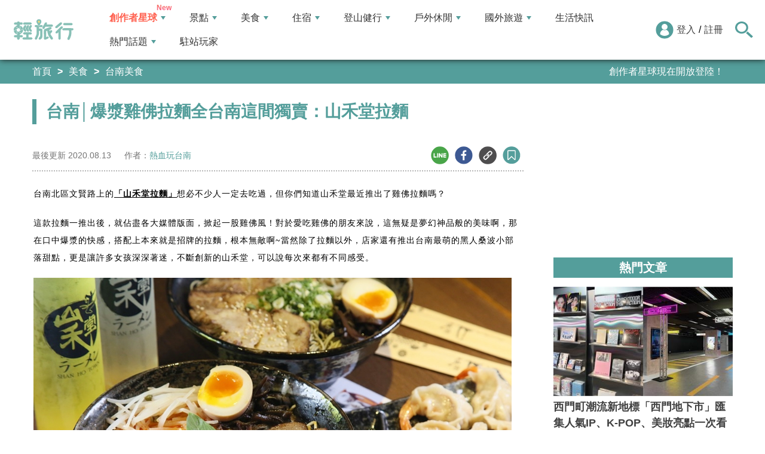

--- FILE ---
content_type: text/html; charset=utf-8
request_url: https://travel.yam.com/article/120046
body_size: 24046
content:

<!DOCTYPE html>
<html lang="zh-tw">
<head>
    <meta charset="UTF-8" />
    <meta name="viewport" content="width=device-width, initial-scale=1.0" />
    <meta http-equiv="X-UA-Compatible" content="ie=edge" />
    <title>台南│爆漿雞佛拉麵全台南這間獨賣：山禾堂拉麵-輕旅行</title>    
    <meta name="description" content="台南北區文賢路上的「山禾堂拉麵」想必不少人一定去吃過，但你們知道山禾堂最近推出了雞佛拉麵嗎？這款拉麵一推出後，就佔盡各大媒體版面，掀起一股雞佛風！對於愛吃雞佛的朋友來說，這無疑是夢幻神品般的美味啊，那在口中爆漿的快感，搭配上本來就是招牌的拉麵，根本無敵啊~當然除了拉麵以外，店家還有推出台南最萌的黑人桑波小部落甜點，更是讓許多女孩深深著迷，不斷創新的山禾堂，可以說每次來都有不同感受。" />
    <meta name="keywords" content="雞佛拉麵,山禾堂,台南美食,黑人桑波甜點,台南餐廳,日式拉麵,銷魂雞佛,台南,北區" />
    <meta property="og:site_name" content="輕旅行" />
    <meta property="og:image" content="https://ytimg.yam.com/img/ARTICLE/1200x630/2020080615203256.jpg" />
    <meta property="og:title" content="台南│爆漿雞佛拉麵全台南這間獨賣：山禾堂拉麵-輕旅行" />
    <meta property="og:description" content="台南北區文賢路上的「山禾堂拉麵」想必不少人一定去吃過，但你們知道山禾堂最近推出了雞佛拉麵嗎？這款拉麵一推出後，就佔盡各大媒體版面，掀起一股雞佛風！對於愛吃雞佛的朋友來說，這無疑是夢幻神品般的美味啊，那在口中爆漿的快感，搭配上本來就是招牌的拉麵，根本無敵啊~當然除了拉麵以外，店家還有推出台南最萌的黑人桑波小部落甜點，更是讓許多女孩深深著迷，不斷創新的山禾堂，可以說每次來都有不同感受。" />
    <meta property="og:type" content="website" />
    <meta property="og:url" content="https://travel.yam.com/article/120046" />
    <meta property="fb:pages" content="313623888716795" />
    <meta property="fb:app_id" content="366463696768555" />
    <link rel="canonical" href="https://travel.yam.com/article/120046">
    <meta name="author" content="熱血玩台南">
    <meta name="pubdate" content="2020/08/06 15:20:32+08:00" />
    <meta name="lastmod" content="2020/08/13 13:48:03+08:00" />
    <meta name="news_keywords" content="雞佛拉麵,山禾堂,台南美食,黑人桑波甜點,台南餐廳,日式拉麵,銷魂雞佛,台南,北區">
    <meta name="robots" content="max-image-preview:large">
    <meta name="image" itemprop="image" content="https://ytimg.yam.com/img/ARTICLE/1200x630/2020080615203256.jpg" />
    <meta name="twitter:image" content="https://ytimg.yam.com/img/ARTICLE/1200x630/2020080615203256.jpg">
    <meta name="twitter:description" content="台南北區文賢路上的「山禾堂拉麵」想必不少人一定去吃過，但你們知道山禾堂最近推出了雞佛拉麵嗎？這款拉麵一推出後，就佔盡各大媒體版面，掀起一股雞佛風！對於愛吃雞佛的朋友來說，這無疑是夢幻神品般的美味啊，那在口中爆漿的快感，搭配上本來就是招牌的拉麵，根本無敵啊~當然除了拉麵以外，店家還有推出台南最萌的黑人桑波小部落甜點，更是讓許多女孩深深著迷，不斷創新的山禾堂，可以說每次來都有不同感受。">
    <meta name="twitter:title" content="台南│爆漿雞佛拉麵全台南這間獨賣：山禾堂拉麵-輕旅行">
    <meta name="twitter:site" content="輕旅行" />
    <meta name="twitter:card" content="summary_large_image" />
    <meta property="article:publisher" content="https://travel.yam.com" />
    <meta property="article:published_time" content="2020/08/06 15:20:32+08:00">
    <meta property="article:modified_time" content="2020/08/13 13:48:03+08:00">
    <meta property="article:section" content="台南美食">
        <meta property="dable:item_id" content="120046">
    <meta property="dable:title" content="台南│爆漿雞佛拉麵全台南這間獨賣：山禾堂拉麵">
    <meta property="dable:author" content="熱血玩台南">
    <script type="application/ld+json">
        [{"@context" : "http://schema.org",
        "@type" : "Article",
        "mainEntityOfPage" :{
        "@type" :"WebPage",
        "@id" :"https://travel.yam.com/article/120046"},
        "headline" : "台南│爆漿雞佛拉麵全台南這間獨賣：山禾堂拉麵-輕旅行",
        "name" : "台南│爆漿雞佛拉麵全台南這間獨賣：山禾堂拉麵-輕旅行",
        "author" : {"@type" :"Person", "name" :"熱血玩台南","url": "https://travel.yam.com/player/info/熱血玩台南"},
        "datePublished" : "2020/08/06 15:20:32 +08:00",
        "dateModified" : "2020/08/13 13:48:03 +08:00",
        "image" :{"@type" :"ImageObject",
        "url" :"https://ytimg.yam.com/img/ARTICLE/1200x630/2020080615203256.jpg",
        "height" :630,"width" :1200},
        "description" : "台南北區文賢路上的「山禾堂拉麵」想必不少人一定去吃過，但你們知道山禾堂最近推出了雞佛拉麵嗎？這款拉麵一推出後，就佔盡各大媒體版面，掀起一股雞佛風！對於愛吃雞佛的朋友來說，這無疑是夢幻神品般的美味啊，那在口中爆漿的快感，搭配上本來就是招牌的拉麵，根本無敵啊~當然除了拉麵以外，店家還有推出台南最萌的黑人桑波小部落甜點，更是讓許多女孩深深著迷，不斷創新的山禾堂，可以說每次來都有不同感受。",
        "url" : "https://travel.yam.com/article/120046",
        "publisher" :{"@type" :"Organization",
        "url" : "https://travel.yam.com",
        "name" :"輕旅行",
        "logo" :{"@type":"ImageObject","url" :"https://travel.yam.com/images/logo.svg","width" :260}},
        "keywords":"雞佛拉麵,山禾堂,台南美食,黑人桑波甜點,台南餐廳,日式拉麵,銷魂雞佛,台南,北區"
        },{
        "@context": "https://schema.org",
        "@type": "BreadcrumbList",
        "itemListElement": [{
        "@type": "ListItem",
        "position": 1,
        "name": "台南美食",
        "item": "https://travel.yam.com/info/台南美食/"
        },{
        "@type": "ListItem",
        "position": 2,
        "name": "台南│爆漿雞佛拉麵全台南這間獨賣：山禾堂拉麵-輕旅行"}]
        }]
    </script>
        <script type="application/ld+json">
            {
            "@context": "https://schema.org",
            "@type": "FAQPage",
            "mainEntity": [{"@type":"Question","name": "山禾堂拉麵最近推出了什麼新品？","acceptedAnswer": {"@type": "Answer","text": "山禾堂拉麵最近推出了雞佛拉麵和大蝦抱煎餃。"}},{"@type":"Question","name": "山禾堂拉麵的特色是什麼？","acceptedAnswer": {"@type": "Answer","text": "山禾堂拉麵的特色是推出不同種類風味的特色拉麵，款式多元又好吃。"}},{"@type":"Question","name": "山禾堂拉麵的免費加麵次數是多少？","acceptedAnswer": {"@type": "Answer","text": "山禾堂拉麵的免費加麵次數是兩次。"}},{"@type":"Question","name": "山禾堂拉麵的地址在哪裡？","acceptedAnswer": {"@type": "Answer","text": "山禾堂拉麵的地址在台南市北區文賢路277號。"}},{"@type":"Question","name": "山禾堂拉麵的營業時間是多少？","acceptedAnswer": {"@type": "Answer","text": "山禾堂拉麵的營業時間是中午11點~下午2點、下午5點半~晚上9點。"}}]
            }
        </script>
    

    <script type="application/ld+json">
        {
        "@context": "https://schema.org",
        "@type": "Organization",
        "url": "https://travel.yam.com",
        "logo": "https://travel.yam.com/images/logo.svg",
        "sameAs": ["https://www.facebook.com/travelyam/","https://www.instagram.com/travelyam/"]
        }
    </script>
    <link rel="shortcut icon" href="/favicon.ico">
    <link rel="apple-touch-icon" href="/images/icon_120.png">
    <link rel="apple-touch-icon" size="152x152" href="/images/icon_152.png">
    <link rel="apple-touch-icon" size="167x167" href="/images/icon_167.png">
    <link rel="apple-touch-icon" size="180x180" href="/images/icon_180.png">
    <link rel="icon" type="image/png" sizes="256x256" href="/images/icon_256.png">
    <link rel="stylesheet" href="https://cdnjs.cloudflare.com/ajax/libs/font-awesome/6.7.2/css/all.min.css">
    <link href="/style/all?v=cj9dkpBZjGvwOGgBEoWN6SUx_LwUIlBM0HeIo5-xOZU1" rel="stylesheet"/>
   
    <link href="/style/article-ex?v=LpVmdD2hXT9vr0UalnFi141TzTuuFYcW4EMrsdhe5Jw1" rel="stylesheet"/>

    <style>
        .articleStoreInfoOpeningHours .openHoursLabel:has(input:checked) ~ .articleStoreInfoOpeningUl {
            height: auto;
            padding: 15px;
            border-radius: 10px;
            -webkit-box-shadow: 0px 0px 3px #aaa;
            box-shadow: 0px 0px 3px #aaa;
        }

        .readmore-box {
            margin-top: -200px;
            margin-bottom: 40px;
            text-align: center;
        }

            .readmore-box.showmore {
                display: none;
            }

            .readmore-box:before {
                content: "";
                position: relative;
                display: block;
                height: 200px;
                width: 100%;
                background: linear-gradient(to bottom,rgba(255,255,255,0)0,rgba(255,255,255,.5)30%,#fff 100%)
            }

            .readmore-box:not(.showmore) ~ * {
                display: none !important;
            }

        .readmore-btn {
            background: #549f9b;
            color: #fff;
            font-size: 1.4rem;
            display: inline-block;
            padding: 8px 42px;
            border-radius: 20px;
            border: 1px solid #549f9b;
            font-weight: 700;
            cursor: pointer;
            background: linear-gradient(97deg, rgba(84,158,155,1) 0%, rgba(243,199,83,1) 31%, rgba(84,158,155,1) 81%);
            background-position: 125%;
            background-size: 200% auto;
            animation: shine 2s infinite;
        }

            .readmore-btn:hover {
                background: #fff;
                color: #549f9b;
            }

        @keyframes shine {
            to {
                background-position: -70%;
            }
        }

        .google-anno svg {
            max-width: 16px;
        }

        a.article_hashtag {
            border: none;
            background: #eaeaea;
        }
    </style>

    <link rel="alternate" type="application/rss+xml" title="訂閱【輕旅行】" href="https://travel.yam.com/rss/" />
</head>
<body>
    <header class="header">
        <div class="headerMenuContainer">
                <div class="logo">
                    <a href="/">輕旅行</a>
                </div>
        <nav class="main-nav headerNav" role="navigation">
            <div class="d_flex headerNavContent">
                <ul id="main-menu" class="sm sm-mint">
                    <li>
                        <a href="/ucontent" class="menuLight">創作者星球</a>
                        <ul>
                            <li><a href="/ucontent">文章列表</a></li>
                            <li><a href="/editor/add">創作者投稿</a></li>
                            <li><a href="/post/216">創作者星球</a></li>
                            <li><a href="/user/8104">創作者星球公告</a></li>
                        </ul>
                    </li>
                    <li>
                        <a href="/info/play/" class="">景點</a>
                        <ul>
                                <li>
                                    <a href="/info/台北景點/">台北景點</a>

                                </li>
                                <li>
                                    <a href="/info/新北景點/">新北景點</a>

                                </li>
                                <li>
                                    <a href="/info/基隆景點/">基隆景點</a>

                                </li>
                                <li>
                                    <a href="/info/桃園景點/">桃園景點</a>

                                </li>
                                <li>
                                    <a href="/info/新竹景點/">新竹景點</a>

                                </li>
                                <li>
                                    <a href="/info/苗栗景點/">苗栗景點</a>

                                </li>
                                <li>
                                    <a href="/info/台中景點/">台中景點</a>

                                </li>
                                <li>
                                    <a href="/info/彰化景點/">彰化景點</a>

                                </li>
                                <li>
                                    <a href="/info/雲林景點/">雲林景點</a>

                                </li>
                                <li>
                                    <a href="/info/南投景點/">南投景點</a>

                                </li>
                                <li>
                                    <a href="/info/嘉義景點/">嘉義景點</a>

                                </li>
                                <li>
                                    <a href="/info/台南景點/">台南景點</a>

                                </li>
                                <li>
                                    <a href="/info/高雄景點/">高雄景點</a>

                                </li>
                                <li>
                                    <a href="/info/屏東景點/">屏東景點</a>

                                </li>
                                <li>
                                    <a href="/info/宜蘭景點/">宜蘭景點</a>

                                </li>
                                <li>
                                    <a href="/info/花蓮景點/">花蓮景點</a>

                                </li>
                                <li>
                                    <a href="/info/台東景點/">台東景點</a>

                                </li>
                                <li>
                                    <a href="/info/澎湖景點/">澎湖景點</a>

                                </li>
                                <li>
                                    <a href="/info/金門景點/">金門景點</a>

                                </li>
                                <li>
                                    <a href="/info/馬祖景點/">馬祖景點</a>

                                </li>
                                <li>
                                    <a href="/info/蘭嶼景點/">蘭嶼景點</a>

                                </li>
                                <li>
                                    <a href="/info/綠島景點/">綠島景點</a>

                                </li>
                                <li>
                                    <a href="/info/小琉球景點/">小琉球景點</a>

                                </li>
                        </ul>
                    </li>
                    <li>
                        <a href="/info/eat/" class="">美食</a>
                        <ul>
                                <li>
                                    <a href="/info/台北美食/">台北美食</a>

                                </li>
                                <li>
                                    <a href="/info/新北美食/">新北美食</a>

                                </li>
                                <li>
                                    <a href="/info/基隆美食/">基隆美食</a>

                                </li>
                                <li>
                                    <a href="/info/桃園美食/">桃園美食</a>

                                </li>
                                <li>
                                    <a href="/info/新竹美食/">新竹美食</a>

                                </li>
                                <li>
                                    <a href="/info/苗栗美食/">苗栗美食</a>

                                </li>
                                <li>
                                    <a href="/info/台中美食/">台中美食</a>

                                </li>
                                <li>
                                    <a href="/info/彰化美食/">彰化美食</a>

                                </li>
                                <li>
                                    <a href="/info/雲林美食/">雲林美食</a>

                                </li>
                                <li>
                                    <a href="/info/南投美食/">南投美食</a>

                                </li>
                                <li>
                                    <a href="/info/嘉義美食/">嘉義美食</a>

                                </li>
                                <li>
                                    <a href="/info/台南美食/">台南美食</a>

                                </li>
                                <li>
                                    <a href="/info/高雄美食/">高雄美食</a>

                                </li>
                                <li>
                                    <a href="/info/屏東美食/">屏東美食</a>

                                </li>
                                <li>
                                    <a href="/info/宜蘭美食/">宜蘭美食</a>

                                </li>
                                <li>
                                    <a href="/info/花蓮美食/">花蓮美食</a>

                                </li>
                                <li>
                                    <a href="/info/台東美食/">台東美食</a>

                                </li>
                                <li>
                                    <a href="/info/澎湖美食/">澎湖美食</a>

                                </li>
                                <li>
                                    <a href="/info/金門美食/">金門美食</a>

                                </li>
                                <li>
                                    <a href="/info/馬祖美食/">馬祖美食</a>

                                </li>
                                <li>
                                    <a href="/info/蘭嶼美食/">蘭嶼美食</a>

                                </li>
                                <li>
                                    <a href="/info/綠島美食/">綠島美食</a>

                                </li>
                                <li>
                                    <a href="/info/小琉球美食/">小琉球美食</a>

                                </li>
                        </ul>
                    </li>
                    <li>
                        <a href="/info/hotel/" class="">住宿</a>
                        <ul>
                                <li>
                                    <a href="/info/台北住宿/">台北住宿</a>

                                </li>
                                <li>
                                    <a href="/info/新北住宿/">新北住宿</a>

                                </li>
                                <li>
                                    <a href="/info/基隆住宿/">基隆住宿</a>

                                </li>
                                <li>
                                    <a href="/info/桃園住宿/">桃園住宿</a>

                                </li>
                                <li>
                                    <a href="/info/新竹住宿/">新竹住宿</a>

                                </li>
                                <li>
                                    <a href="/info/苗栗住宿/">苗栗住宿</a>

                                </li>
                                <li>
                                    <a href="/info/台中住宿/">台中住宿</a>

                                </li>
                                <li>
                                    <a href="/info/彰化住宿/">彰化住宿</a>

                                </li>
                                <li>
                                    <a href="/info/雲林住宿/">雲林住宿</a>

                                </li>
                                <li>
                                    <a href="/info/南投住宿/">南投住宿</a>

                                </li>
                                <li>
                                    <a href="/info/嘉義住宿/">嘉義住宿</a>

                                </li>
                                <li>
                                    <a href="/info/台南住宿/">台南住宿</a>

                                </li>
                                <li>
                                    <a href="/info/高雄住宿/">高雄住宿</a>

                                </li>
                                <li>
                                    <a href="/info/屏東住宿/">屏東住宿</a>

                                </li>
                                <li>
                                    <a href="/info/宜蘭住宿/">宜蘭住宿</a>

                                </li>
                                <li>
                                    <a href="/info/花蓮住宿/">花蓮住宿</a>

                                </li>
                                <li>
                                    <a href="/info/台東住宿/">台東住宿</a>

                                </li>
                                <li>
                                    <a href="/info/澎湖住宿/">澎湖住宿</a>

                                </li>
                                <li>
                                    <a href="/info/金門住宿/">金門住宿</a>

                                </li>
                                <li>
                                    <a href="/info/馬祖住宿/">馬祖住宿</a>

                                </li>
                                <li>
                                    <a href="/info/蘭嶼住宿/">蘭嶼住宿</a>

                                </li>
                                <li>
                                    <a href="/info/綠島住宿/">綠島住宿</a>

                                </li>
                                <li>
                                    <a href="/info/小琉球住宿/">小琉球住宿</a>

                                </li>
                        </ul>
                    </li>
                    <li>
                        <a href="/info/mount/" class="">登山健行</a>
                        <ul>
                            <li><a href="/info/台北小百岳／步道/">台北小百岳／步道</a></li>
                            <li><a href="/info/新北小百岳／步道/">新北小百岳／步道</a></li>
                            <li><a href="/info/基隆小百岳／步道/">基隆小百岳／步道</a></li>
                            <li><a href="/info/桃園小百岳／步道/">桃園小百岳／步道</a></li>
                            <li><a href="/info/新竹小百岳／步道/">新竹小百岳／步道</a></li>
                            <li><a href="/info/苗栗小百岳／步道/">苗栗小百岳／步道</a></li>
                            <li><a href="/info/台中小百岳／步道/">台中小百岳／步道</a></li>
                            <li><a href="/info/彰化小百岳／步道/">彰化小百岳／步道</a></li>
                            <li><a href="/info/雲林小百岳／步道/">雲林小百岳／步道</a></li>
                            <li><a href="/info/南投小百岳／步道/">南投小百岳／步道</a></li>
                            <li><a href="/info/嘉義小百岳／步道/">嘉義小百岳／步道</a></li>
                            <li><a href="/info/台南小百岳／步道/">台南小百岳／步道</a></li>
                            <li><a href="/info/高雄小百岳／步道/">高雄小百岳／步道</a></li>
                            <li><a href="/info/屏東小百岳／步道/">屏東小百岳／步道</a></li>
                            <li><a href="/info/宜蘭小百岳／步道/">宜蘭小百岳／步道</a></li>
                            <li><a href="/info/花蓮小百岳／步道/">花蓮小百岳／步道</a></li>
                            <li><a href="/info/台東小百岳／步道/">台東小百岳／步道</a></li>
                            <li><a href="/info/蘭嶼小百岳／步道/">蘭嶼小百岳／步道</a></li>
                            <li><a href="/info/澎湖小百岳／步道/">澎湖小百岳／步道</a></li>
                            <li><a href="/info/綠島小百岳／步道/">綠島小百岳／步道</a></li>
                            <li><a href="/info/金門小百岳／步道/">金門小百岳／步道</a></li>
                            <li><a href="/info/馬祖小百岳／步道/">馬祖小百岳／步道</a></li>
                            <li><a href="/info/小琉球小百岳／步道/">小琉球小百岳／步道</a></li>
                        </ul>
                    </li>
                    <li>
                        <a href="/info/activity/" class="">戶外休閒</a>
                        <ul>
                                <li>
                                    <a href="/info/台北戶外休閒/">台北戶外休閒</a>

                                </li>
                                <li>
                                    <a href="/info/新北戶外休閒/">新北戶外休閒</a>

                                </li>
                                <li>
                                    <a href="/info/基隆戶外休閒/">基隆戶外休閒</a>

                                </li>
                                <li>
                                    <a href="/info/桃園戶外休閒/">桃園戶外休閒</a>

                                </li>
                                <li>
                                    <a href="/info/新竹戶外休閒/">新竹戶外休閒</a>

                                </li>
                                <li>
                                    <a href="/info/苗栗戶外休閒/">苗栗戶外休閒</a>

                                </li>
                                <li>
                                    <a href="/info/台中戶外休閒/">台中戶外休閒</a>

                                </li>
                                <li>
                                    <a href="/info/彰化戶外休閒/">彰化戶外休閒</a>

                                </li>
                                <li>
                                    <a href="/info/雲林戶外休閒/">雲林戶外休閒</a>

                                </li>
                                <li>
                                    <a href="/info/南投戶外休閒/">南投戶外休閒</a>

                                </li>
                                <li>
                                    <a href="/info/嘉義戶外休閒/">嘉義戶外休閒</a>

                                </li>
                                <li>
                                    <a href="/info/台南戶外休閒/">台南戶外休閒</a>

                                </li>
                                <li>
                                    <a href="/info/高雄戶外休閒/">高雄戶外休閒</a>

                                </li>
                                <li>
                                    <a href="/info/屏東戶外休閒/">屏東戶外休閒</a>

                                </li>
                                <li>
                                    <a href="/info/宜蘭戶外休閒/">宜蘭戶外休閒</a>

                                </li>
                                <li>
                                    <a href="/info/花蓮戶外休閒/">花蓮戶外休閒</a>

                                </li>
                                <li>
                                    <a href="/info/台東戶外休閒/">台東戶外休閒</a>

                                </li>
                                <li>
                                    <a href="/info/澎湖戶外休閒/">澎湖戶外休閒</a>

                                </li>
                                <li>
                                    <a href="/info/金門戶外休閒/">金門戶外休閒</a>

                                </li>
                                <li>
                                    <a href="/info/馬祖戶外休閒/">馬祖戶外休閒</a>

                                </li>
                                <li>
                                    <a href="/info/蘭嶼戶外休閒/">蘭嶼戶外休閒</a>

                                </li>
                                <li>
                                    <a href="/info/綠島戶外休閒/">綠島戶外休閒</a>

                                </li>
                                <li>
                                    <a href="/info/小琉球戶外休閒/">小琉球戶外休閒</a>

                                </li>
                        </ul>
                    </li>
                    <li>
                        <a href="/info/foreign/" class="">國外旅遊</a>
                        <ul>
                            <li><a href="/info/日本旅遊/">日本旅遊</a></li>
                            <li><a href="/info/韓國旅遊/">韓國旅遊</a></li>
                            <li><a href="/info/泰國旅遊/">泰國旅遊</a></li>
                            <li><a href="/info/馬來西亞旅遊/">馬來西亞旅遊</a></li>
                            <li><a href="/info/越南旅遊/">越南旅遊</a></li>
                            <li><a href="/info/菲律賓旅遊/">菲律賓旅遊</a></li>
                            <li><a href="/info/香港澳門旅遊/">香港澳門旅遊</a></li>
                            <li><a href="/info/中國旅遊/">中國旅遊</a></li>
                            <li><a href="/info/新加坡旅遊/">新加坡旅遊</a></li>
                            <li><a href="/info/印尼旅遊/">印尼旅遊</a></li>
                            <li><a href="/info/美國旅遊/">美國旅遊</a></li>
                            <li><a href="/info/英國旅遊/">英國旅遊</a></li>
                            <li><a href="/info/澳洲旅遊/">澳洲旅遊</a></li>
                            <li><a href="/info/歐洲旅遊/">歐洲旅遊</a></li>
                            <li><a href="/info/紐西蘭旅遊/">紐西蘭旅遊</a></li>
                        </ul>
                    </li>
                    <li>
                        <a href="/info/life/">生活快訊</a>
                    </li>
                    <li>
                        <a href="#">熱門話題</a>
                        <ul>
                            <li><a href="/info/hot/">最新消息</a></li>
                                <li><a href="https://travel.yam.com/article/139357" target="_self" onclick="trackGaEvent('travel-click', 'menu-新訊快報', '越怪越紅！全球怪奇博物館10選！');">越怪越紅！全球怪奇博物館10選！</a></li>
                                <li><a href="https://travel.yam.com/article/139324" target="_self" onclick="trackGaEvent('travel-click', 'menu-新訊快報', '全台馬年燈會提燈：領取方式一次看！');">全台馬年燈會提燈：領取方式一次看！</a></li>
                                <li><a href="https://travel.yam.com/article/139294" target="_self" onclick="trackGaEvent('travel-click', 'menu-新訊快報', '慶生不踩雷！台北人氣生日蛋糕必收清單');">慶生不踩雷！台北人氣生日蛋糕必收清單</a></li>
                                <li><a href="https://travel.yam.com/article/139362" target="_self" onclick="trackGaEvent('travel-click', 'menu-新訊快報', '2026文化幣、運動幣懶人包：可以買什麼？');">2026文化幣、運動幣懶人包：可以買什麼？</a></li>
                        </ul>
                    </li>
                    <li><a href="/player">駐站玩家</a></li>
                </ul>
                <div class="menuMemberArea">
                    <div class="memberLoginStatus">
                            <div class="menuMemberAreaLogin">
                                <img src="https://travel.yam.com/images/header_member_icon.svg" width="30" height="30" alt="">
                                <a href="https://membercenter.yam.com/Signin?URL=https%3a%2f%2ftravel.yam.com%2farticle%2f120046" rel="noreferrer nofollow noopener external">登入</a>
                                /
                                <a href="https://membercenter.yam.com/Reg?URL=https%3a%2f%2ftravel.yam.com%2farticle%2f120046" rel="noreferrer nofollow noopener external">註冊</a>
                            </div>
                        <!--<div class="goToTravelMap">
                <a href="travel_map.html">
                    <img src="https://travel.yam.com/images/header_search_icon.svg" alt="">
                    <span class="goSearchIconSpan">地圖查詢</span>
                </a>
            </div>-->
                    </div>
                    <div class="goSearchIcon">
                        <img src="https://travel.yam.com/images/newSearchIcon.svg" width="30" height="27" alt="">
                    </div>
                </div>
            </div>
        </nav>
            <div class="headerRightContent">
                <div class="RwdSearchBtn">
                    <img src="https://travel.yam.com/images/newSearchIcon.svg" width="30" height="27" alt="">
                </div>
                <div class="RwdMenuBtn">
                    <span></span>
                </div>
            </div>
        </div>
        <!-- 搜尋、關鍵字區域 -->
        <div class="search_area">
            <form action="" class="search_form">
                <div class="d_flex search_input_content">
                    <div class="search_input d_flex position_relative">
                        <input type="text" placeholder="我想去...." id="search_input" class="position_relative">
                        <a href="#" id="search_btn" class="go_search_btn position_absolute">
                            <i class="fas fa-search"></i>
                        </a>
                    </div>
                </div>
                    <div class="hot_keywords">
                        <span>熱門關鍵字</span>
                            <a href="https://travel.yam.com/article/139295" target="_self" onclick="trackGaEvent('travel-click', '熱門關鍵字', 'https://travel.yam.com/article/139295');" class="d_inline_block">大掃除技巧</a>
                            <a href="https://travel.yam.com/article/139285" target="_self" onclick="trackGaEvent('travel-click', '熱門關鍵字', 'https://travel.yam.com/article/139285');" class="d_inline_block">尾牙中獎秘訣</a>
                            <a href="https://travel.yam.com/article/139294" target="_self" onclick="trackGaEvent('travel-click', '熱門關鍵字', 'https://travel.yam.com/article/139294');" class="d_inline_block">台北生日蛋糕</a>
                            <a href="https://travel.yam.com/article/139284" target="_self" onclick="trackGaEvent('travel-click', '熱門關鍵字', 'https://travel.yam.com/article/139284');" class="d_inline_block">LOPIA必買</a>
                            <a href="https://travel.yam.com/article/139314" target="_self" onclick="trackGaEvent('travel-click', '熱門關鍵字', 'https://travel.yam.com/article/139314');" class="d_inline_block">2026新制</a>
                    </div>            </form>
        </div>
    </header>
    <div class="menu_cover"></div>
    

<div class="bread_crumb_area_bg">
    <div class="bread_crumb_area d_flex">
        <ul class="breadcrumb d_flex">
            <li><a href="/">首頁</a></li> <li><a href="/info/eat/">美食</a></li>
            <li><a href="/info/台南美食/">台南美食</a></li>
        </ul>
        <div class="marquee">
            <ul class="marquee_ul"></ul>
        </div>
    </div>
</div>
<div class="container">
    <div class="page">
        <div class="page_left">
            
            <h1 class="article_page_h2">台南│爆漿雞佛拉麵全台南這間獨賣：山禾堂拉麵</h1>
            <div class="article_information d_flex">
                <ul class="article_information_left d_flex">
                    <li class="d_flex align_items_center">
                        最後更新&nbsp;<span>2020.08.13</span>
                    </li>
                    <li class="d_flex align_items_center">
                        作者：<span id="a_author"><a style="color:#549e9b;" href="/player/info/熱血玩台南">熱血玩台南</a></span>
                    </li>
                </ul>
                <ul class="article_actions d_flex position_relative">
                    <li>
                        <a href="#" class="d_block article_actions_a lineShare" data-u="https://travel.yam.com/article/120046">
                            <img src="/images/line_icon.svg" width="30" height="30" alt="line分享" />
                        </a>
                    </li>
                    <li>
                        <a href="#" class="d_block article_actions_a facebookShare" data-u="https://travel.yam.com/article/120046">
                            <img src="/images/FB.svg" width="30" height="30" alt="fb分享" />
                        </a>
                    </li>
                    <li>
                        <a href="#" class="d_block article_actions_a linkCopy" data-u="https://travel.yam.com/article/120046">
                            <img src="/images/link_icon.svg" width="30" height="30" alt="複製連結" />
                        </a>
                    </li>
                    <li>
                        <a href="#" data-asn="120046" data-status="false" class="d_block article_actions_a collect_icon">
                            <img src="/images/collect_icon_blue.svg" width="30" height="29" alt="收藏">
                        </a>
                    </li>
                </ul>
            </div>
            <article class="article_content">
                <div class="article_box" itemprop="articleBody">
                    <p>
	<span style="font-family:微軟正黑體;"><span style="font-size:14px;"><span style="color:#000000;">台南北區文賢路上的<span style="text-decoration: underline;"><strong><span style="text-decoration: underline;"><span style="text-decoration: underline;">「山禾堂拉麵」</span></span></strong></span>想必不少人一定去吃過，但你們知道山禾堂最近推出了雞佛拉麵嗎？</span></span></span></p>
<p>
	<span style="font-family:微軟正黑體;"><span style="font-size:14px;"><span style="color:#000000;">這款拉麵一推出後，就佔盡各大媒體版面，掀起一股雞佛風！對於愛吃雞佛的朋友來說，這無疑是夢幻神品般的美味啊，那在口中爆漿的快感，搭配上本來就是招牌的拉麵，根本無敵啊~當然除了拉麵以外，店家還有推出台南最萌的黑人桑波小部落甜點，更是讓許多女孩深深著迷，不斷創新的山禾堂，可以說每次來都有不同感受。</span></span></span></p>
<p>
	<span style="font-family:微軟正黑體;"><span style="font-size:14px;"><img fetchpriority="high" src="https://decing.tw/wp-content/uploads/20200425095902_60.jpg" height="534" width="800" title="台南│爆漿雞佛拉麵全台南這間獨賣：山禾堂拉麵" alt="雞佛拉麵,山禾堂,台南美食,黑人桑波甜點,台南餐廳,日式拉麵,銷魂雞佛,台南,北區" ></span></span></p>
<p>
	<span style="font-family:微軟正黑體;"><span style="font-size:14px;">「山禾堂拉麵」店址位於台南北區文賢路上，我們大概已經來過這間店四次了，這次算是第一次中午時段來用餐，竟也沒想到裡面人潮也是快要接近滿座的狀態，想必這雞佛拉麵的威力非同小可，但除了雞佛拉麵以外，店家免費加麵兩次也是這裡的一大噱頭之一，但我老實說原本的麵量就很多了，店家真的很佛心，真的很怕客人吃不飽啊XD</span></span></p>
<p>
	<span style="font-family:微軟正黑體;"><span style="font-size:14px;"><img src="/images/preimg.png" data-original="https://decing.tw/wp-content/uploads/20200425095742_1.jpg" height="539" width="800" title="台南│爆漿雞佛拉麵全台南這間獨賣：山禾堂拉麵" alt="雞佛拉麵,山禾堂,台南美食,黑人桑波甜點,台南餐廳,日式拉麵,銷魂雞佛,台南,北區" loading="lazy"></span></span></p>
<h2>
	<span style="font-family:微軟正黑體;"><span style="font-size:14px;"><span style="color: #ff0000;"><strong>山禾堂TG頻道</strong></span></span></span></h2>
<p>
	<span style="font-family:微軟正黑體;"><span style="font-size:14px;">現在很夯的telegram頻道，山禾堂也有使用，現在只要加入官方帳號就可以獲得以下三項的優惠喔~</span></span></p>
<p>
	<span style="font-family:微軟正黑體;"><span style="font-size:14px;"><img src="/images/preimg.png" data-original="https://decing.tw/wp-content/uploads/20200425095757_58.jpg" height="534" width="800" title="台南│爆漿雞佛拉麵全台南這間獨賣：山禾堂拉麵" alt="雞佛拉麵,山禾堂,台南美食,黑人桑波甜點,台南餐廳,日式拉麵,銷魂雞佛,台南,北區" loading="lazy"></span></span></p>
<h2>
	<span style="font-family:微軟正黑體;"><span style="font-size:14px;"><span style="color: #ff0000;"><strong>MENU</strong></span></span></span></h2>
<p>
	<span style="font-family:微軟正黑體;"><span style="font-size:14px;">其實每次來山禾堂用餐都會發現他們家菜單又更新了，致力於推出不同種類風味的特色拉麵，款式多元又好吃，是拉麵控的你，一定要來嘗試這不同風味的日式拉麵~</span></span></p>
<p>
	<span style="font-family:微軟正黑體;"><span style="font-size:14px;"><img src="/images/preimg.png" data-original="https://decing.tw/wp-content/uploads/20200425095804_89.jpg" height="534" width="800" title="台南│爆漿雞佛拉麵全台南這間獨賣：山禾堂拉麵" alt="雞佛拉麵,山禾堂,台南美食,黑人桑波甜點,台南餐廳,日式拉麵,銷魂雞佛,台南,北區" loading="lazy"></span></span></p>
<h2>
	<span style="font-family:微軟正黑體;"><span style="font-size:14px;"><span style="color: #ff0000;"><strong>2020寵愛父親套餐&nbsp; $888</strong></span></span></span></h2>
<p>
	<span style="font-family:微軟正黑體;"><span style="font-size:14px;">主餐：雞佛拉麵&amp;蔥豚拉麵<br />
	副餐：麒麟餃子/吮指魷米花/雞蛋豆腐（3選1）<br />
	限定揚物：元氣豬排<br />
	飲料：蜂蜜柚飲/鳳梨冰茶/可爾必思/綠茶/可樂（五選二）<br />
	特別優惠：小黑桑寶天婦羅冰淇淋/黑人桑波的珍珠奶茶酪（2選1）</span></span></p>
<p>
	<span style="font-family:微軟正黑體;"><span style="font-size:14px;"><strong><span style="color: #0000ff;">限定日期：8/3～8/17</span></strong></span></span></p>
<p>
	<span style="font-family:微軟正黑體;"><span style="font-size:14px;"><img src="/images/preimg.png" data-original="https://decing.tw/wp-content/uploads/20200806004340_83.jpg" height="400" width="800" title="台南│爆漿雞佛拉麵全台南這間獨賣：山禾堂拉麵" alt="雞佛拉麵,山禾堂,台南美食,黑人桑波甜點,台南餐廳,日式拉麵,銷魂雞佛,台南,北區" loading="lazy"></span></span></p>
<h2>
	<span style="font-family:微軟正黑體;"><span style="font-size:14px;"><span style="color: #ff0000;"><strong>雞佛泰豚拉麵</strong></span></span></span></h2>
<p>
	<span style="font-family:微軟正黑體;"><span style="font-size:14px;">一上桌就吸睛的拉麵是他！外觀看起來真的很霸氣，這款雞佛拉麵在台南目前也只有在山禾堂能吃到，除了雞佛以外還有糖心蛋、叉燒肉，給的份量很大氣，泰式辣醬的風味不會嗆辣，讓湯頭本身更加層次豐富，配上的豆芽菜和木耳增添口感，這真是一道讓人印象深刻的拉麵。</span></span></p>
<p>
	<span style="font-family:微軟正黑體;"><span style="font-size:14px;"><img src="/images/preimg.png" data-original="https://decing.tw/wp-content/uploads/20200425095823_30.jpg" height="534" width="800" title="台南│爆漿雞佛拉麵全台南這間獨賣：山禾堂拉麵" alt="雞佛拉麵,山禾堂,台南美食,黑人桑波甜點,台南餐廳,日式拉麵,銷魂雞佛,台南,北區" loading="lazy"></span></span></p>
<p>
	<span style="font-family:微軟正黑體;"><span style="font-size:14px;"><img src="/images/preimg.png" data-original="https://decing.tw/wp-content/uploads/20200425095913_49.jpg" height="534" width="800" title="台南│爆漿雞佛拉麵全台南這間獨賣：山禾堂拉麵" alt="雞佛拉麵,山禾堂,台南美食,黑人桑波甜點,台南餐廳,日式拉麵,銷魂雞佛,台南,北區" loading="lazy"></span></span></p>
<p>
	<span style="font-family:微軟正黑體;"><span style="font-size:14px;">這道拉麵的主角雞佛可是靈魂啊，飽滿大顆數量又多，一口咬下那爆漿的口感就在嘴中亂竄，齁~真的是目前吃到最邪惡的拉麵啦！再搭配上超大片的叉燒肉，一口肉一口蛋白質真的是讓人元氣滿分，雞佛的部分熱血會建議大家趁熱吃，才能吃到那化在嘴中的香濃氣味，而且也不用擔心會有腥味，整個就是鮮美可言~</span></span></p>
<p>
	<span style="font-family:微軟正黑體;"><span style="font-size:14px;"><img src="/images/preimg.png" data-original="https://decing.tw/wp-content/uploads/20200425095907_49.jpg" height="534" width="800" title="台南│爆漿雞佛拉麵全台南這間獨賣：山禾堂拉麵" alt="雞佛拉麵,山禾堂,台南美食,黑人桑波甜點,台南餐廳,日式拉麵,銷魂雞佛,台南,北區" loading="lazy"></span></span></p>
<p>
	<span style="font-family:微軟正黑體;"><span style="font-size:14px;"><img src="/images/preimg.png" data-original="https://decing.tw/wp-content/uploads/20200425095918_74.jpg" height="534" width="800" title="台南│爆漿雞佛拉麵全台南這間獨賣：山禾堂拉麵" alt="雞佛拉麵,山禾堂,台南美食,黑人桑波甜點,台南餐廳,日式拉麵,銷魂雞佛,台南,北區" loading="lazy"> <!-- WP QUADS Content Ad Plugin v. 2.0.9.1 --></span></span></p>
<h2>
	<span style="font-family:微軟正黑體;"><span style="font-size:14px;"><span style="color: #ff0000;"><strong>黑魂拉麵</strong></span></span></span></h2>
<p>
	<span style="font-family:微軟正黑體;"><span style="font-size:14px;">這一款加入麻油提味的拉麵，味道真的好有特色啊！而且這裡面還放上了墨魚汁，所以整體的氣味相當有意思，心愛a第一次吃到就驚呼連連，湯頭鮮又醇，這一道真的是拉麵界中的海陸大餐啊~</span></span></p>
<p>
	<span style="font-family:微軟正黑體;"><span style="font-size:14px;"><img src="/images/preimg.png" data-original="https://decing.tw/wp-content/uploads/20200425095856_25.jpg" height="534" width="800" title="台南│爆漿雞佛拉麵全台南這間獨賣：山禾堂拉麵" alt="雞佛拉麵,山禾堂,台南美食,黑人桑波甜點,台南餐廳,日式拉麵,銷魂雞佛,台南,北區" loading="lazy"> &nbsp;<img src="/images/preimg.png" data-original="https://decing.tw/wp-content/uploads/20200425095930_32.jpg" height="534" width="800" title="台南│爆漿雞佛拉麵全台南這間獨賣：山禾堂拉麵" alt="雞佛拉麵,山禾堂,台南美食,黑人桑波甜點,台南餐廳,日式拉麵,銷魂雞佛,台南,北區" loading="lazy"></span></span></p>
<p>
	<span style="font-family:微軟正黑體;"><span style="font-size:14px;">炙燒過後的叉燒肉，吃起來的風味也更棒，那油脂化在口中的香味，也是一絕~</span></span></p>
<div class="acca-block">
	<span style="font-family:微軟正黑體;"><span style="font-size:14px;"><!-- [Personal Media] Desktop Article Center Auto 336x280 --><script async="" src="https://pixnet-network-falcon-asset.pixfs.net/js/adsbyfalcon.min.js"></script></span></span></div>
<p>
	<span style="font-family:微軟正黑體;"><span style="font-size:14px;"><img src="/images/preimg.png" data-original="https://decing.tw/wp-content/uploads/20200425095924_87.jpg" height="534" width="800" title="台南│爆漿雞佛拉麵全台南這間獨賣：山禾堂拉麵" alt="雞佛拉麵,山禾堂,台南美食,黑人桑波甜點,台南餐廳,日式拉麵,銷魂雞佛,台南,北區" loading="lazy"></span></span></p>
<p>
	<span style="font-family:微軟正黑體;"><span style="font-size:14px;">拉麵可以自行選擇喜歡的口感，如果吃不夠還可以免費加麵兩次，真的是很佛心~只是我每次來都只吃自己這一晚就快撐死了XD</span></span></p>
<p>
	<span style="font-family:微軟正黑體;"><span style="font-size:14px;"><img src="/images/preimg.png" data-original="https://decing.tw/wp-content/uploads/20200425095935_78.jpg" height="750" width="500" title="台南│爆漿雞佛拉麵全台南這間獨賣：山禾堂拉麵" alt="雞佛拉麵,山禾堂,台南美食,黑人桑波甜點,台南餐廳,日式拉麵,銷魂雞佛,台南,北區" loading="lazy"></span></span></p>
<h2>
	<span style="font-family:微軟正黑體;"><span style="font-size:14px;"><span style="color: #ff0000;"><strong>大蝦抱煎餃</strong></span></span></span></h2>
<p>
	<span style="font-family:微軟正黑體;"><span style="font-size:14px;">這一次推出的新商品還有這一道，真的是把整尾蝦子都包在煎餃裡頭的啦，直接拿著蝦尾巴就可以一次送入口中，那鮮蝦的Q鮮美都可以一口直接吃下去，爽感十足！</span></span></p>
<p>
	<span style="font-family:微軟正黑體;"><span style="font-size:14px;"><img src="/images/preimg.png" data-original="https://decing.tw/wp-content/uploads/20200425095837_68.jpg" height="534" width="800" title="台南│爆漿雞佛拉麵全台南這間獨賣：山禾堂拉麵" alt="雞佛拉麵,山禾堂,台南美食,黑人桑波甜點,台南餐廳,日式拉麵,銷魂雞佛,台南,北區" loading="lazy"></span></span></p>
<p>
	<span style="font-family:微軟正黑體;"><span style="font-size:14px;"><img src="/images/preimg.png" data-original="https://decing.tw/wp-content/uploads/20200425105604_48.jpg" height="548" width="800" title="台南│爆漿雞佛拉麵全台南這間獨賣：山禾堂拉麵" alt="雞佛拉麵,山禾堂,台南美食,黑人桑波甜點,台南餐廳,日式拉麵,銷魂雞佛,台南,北區" loading="lazy"></span></span></p>
<p>
	<span style="font-family:微軟正黑體;"><span style="font-size:14px;">放進拉麵內一起吃，更式豪華版的海陸大餐XD</span></span></p>
<p>
	<span style="font-family:微軟正黑體;"><span style="font-size:14px;"><img src="/images/preimg.png" data-original="https://decing.tw/wp-content/uploads/20200425095940_54.jpg" height="534" width="800" title="台南│爆漿雞佛拉麵全台南這間獨賣：山禾堂拉麵" alt="雞佛拉麵,山禾堂,台南美食,黑人桑波甜點,台南餐廳,日式拉麵,銷魂雞佛,台南,北區" loading="lazy"></span></span></p>
<h2>
	<span style="font-family:微軟正黑體;"><span style="font-size:14px;"><span style="color: #ff0000;"><strong>黑人桑波的小部落</strong></span></span></span></h2>
<p>
	<span style="font-family:微軟正黑體;"><span style="font-size:14px;">這一款甜點之前熱血就有來吃過了，好吃真心不騙！那可愛又Q萌的模樣瞬間讓人一秒融化，一份三顆的「小黑三寶天婦羅」裡麵可是放上滿滿的冰淇淋喔，外皮經過酥炸之後，一口咬下那超有記憶點的特色口感，讓人吃了覺得似曾相似，充滿孩提時的記憶啊~</span></span></p>
<p>
	<span style="font-family:微軟正黑體;"><span style="font-size:14px;"><img src="/images/preimg.png" data-original="https://decing.tw/wp-content/uploads/20191117120416_76.jpg" height="534" width="800" title="台南│爆漿雞佛拉麵全台南這間獨賣：山禾堂拉麵" alt="雞佛拉麵,山禾堂,台南美食,黑人桑波甜點,台南餐廳,日式拉麵,銷魂雞佛,台南,北區" loading="lazy"></span></span></p>
<p>
	<span style="font-family:微軟正黑體;"><span style="font-size:14px;"><img src="/images/preimg.png" data-original="https://decing.tw/wp-content/uploads/20191117120427_18.jpg" height="534" width="800" title="台南│爆漿雞佛拉麵全台南這間獨賣：山禾堂拉麵" alt="雞佛拉麵,山禾堂,台南美食,黑人桑波甜點,台南餐廳,日式拉麵,銷魂雞佛,台南,北區" loading="lazy"></span></span></p>
<h2>
	<span style="font-family:微軟正黑體;"><span style="font-size:14px;"><span style="color: #ff0000;"><strong>黑人桑波的珍珠奶酪</strong></span></span></span></h2>
<p>
	<span style="font-family:微軟正黑體;"><span style="font-size:14px;">黑人桑波系列甜點熱血已經吃過第二次了，真心覺得這類的療癒美食的存在真好，可以瞬間撫慰人心啊！雖然剛剛吃拉麵吃得很飽，但飯後甜點還是不能少！</span></span></p>
<p>
	<span style="font-family:微軟正黑體;"><span style="font-size:14px;"><img src="/images/preimg.png" data-original="https://decing.tw/wp-content/uploads/20191117120420_77.jpg" height="534" width="800" title="台南│爆漿雞佛拉麵全台南這間獨賣：山禾堂拉麵" alt="雞佛拉麵,山禾堂,台南美食,黑人桑波甜點,台南餐廳,日式拉麵,銷魂雞佛,台南,北區" loading="lazy"></span></span></p>
<h2>
	<span style="font-family:微軟正黑體;"><span style="font-size:14px;"><span style="color: #ff0000;"><strong>蜂蜜柚飲、鳳梨冰茶</strong></span></span></span></h2>
<p>
	<span style="font-family:微軟正黑體;"><span style="font-size:14px;">最後的結尾還是不能少的飲料，其實山禾堂拉麵從正餐開始，到尾聲的甜點還有飲料都相當用心，這次推出的幾款新品也真的讓人好印象深刻啊！尤其是全台南獨有的雞佛拉麵和大蝦抱煎餃，都讓人吃了還會想再吃，還沒吃過的朋友們啊~快點來體會一下雞佛爆漿的快感吧！</span></span></p>
<p>
	<span style="font-family:微軟正黑體;"><span style="font-size:14px;"><img src="/images/preimg.png" data-original="https://decing.tw/wp-content/uploads/20200425095809_59.jpg" height="534" width="800" title="台南│爆漿雞佛拉麵全台南這間獨賣：山禾堂拉麵" alt="雞佛拉麵,山禾堂,台南美食,黑人桑波甜點,台南餐廳,日式拉麵,銷魂雞佛,台南,北區" loading="lazy"></span></span></p>
<p>
	<span style="font-family:微軟正黑體;"><span style="font-size:14px;"><strong>店家名稱：山禾堂拉麵-台南館</strong><br />
	<strong>粉絲專頁：<a href="https://www.facebook.com/3bentangtainan/" rel="noopener noreferrer" target="_blank">山禾堂拉麵-台南館</a></strong><br />
	<strong>地址：台南市北區文賢路277號</strong><br />
	<strong>電話：06-3582081</strong><br />
	<strong>營業時間：中午11點~下午2點、下午5點半~晚上9點</strong></span></span></p>
<p>
	<span style="font-family:微軟正黑體;"><span style="font-size:14px;"><!--more--></span></span></p>
<p style="text-align: left;">
	<span style="font-family:微軟正黑體;"><span style="font-size:14px;"><span style="color: #3366ff;"><strong>台南最新Telegram頻道資訊都在這：<a href="https://t.me/hotainan"><span style="text-decoration: underline;"><span style="color: #ff0000;">https://t.me/hotainan</span></span> </a>(點我加入)</strong></span></span></span></p>
<h2>
	<span style="font-family:微軟正黑體;"><span style="font-size:14px;"><span style="color: #ff00ff;"><strong>這裡還有其他懶人包可以參考</strong></span></span></span></h2>
<p>
	<span style="font-family:微軟正黑體;"><span style="font-size:14px;"><a href="https://decing.tw/tainan-convenientmore/" rel="noopener" target="_blank">台南便當懶人包</a></span></span></p>
<p>
	<span style="font-family:微軟正黑體;"><span style="font-size:14px;"><a href="https://decing.tw/tainan-kidslazy/" rel="noopener" target="_blank">台南親子旅遊最新景點</a></span></span></p>
<p>
	<span style="font-family:微軟正黑體;"><span style="font-size:14px;"><a href="https://decing.tw/tainan-shinhwalazy/" rel="noopener" target="_blank">新化美食跟著我這樣吃不踩雷</a></span></span></p>
<p>
	<span style="font-family:微軟正黑體;"><span style="font-size:14px;"><a href="https://decing.tw/liveintainan/" rel="noopener noreferrer" target="_blank">台南合法民宿懶人包</a></span></span></p>
<p>
	<span style="font-family:微軟正黑體;"><span style="font-size:14px;"><a href="https://decing.tw/tainan-travelall/" rel="noopener" target="_blank">台南旅遊一日遊、半日遊路線行程推薦</a></span></span></p>
<p>
	&nbsp;</p>
<div class="articleStoreInfo" id="山禾堂拉麵"><a href="/place/5573" target="_blank" class="toStorePageBtn">詳細資訊</a><h3 class="articleStoreInfoTitle">山禾堂拉麵</h3><div class="ratingContainer"> Google 評分：4.3<div class="stars_rating"><div class="rating_group"><span class="rating_icon_star"><svg xmlns="http://www.w3.org/2000/svg" viewBox="0 0 576 512"><path fill="currentColor" d="M316.9 18C311.6 7 300.4 0 288.1 0s-23.4 7-28.8 18L195 150.3 51.4 171.5c-12 1.8-22 10.2-25.7 21.7s-.7 24.2 7.9 32.7L137.8 329 113.2 474.7c-2 12 3 24.2 12.9 31.3s23 8 33.8 2.3l128.3-68.5 128.3 68.5c10.8 5.7 23.9 4.9 33.8-2.3s14.9-19.3 12.9-31.3L438.5 329 542.7 225.9c8.6-8.5 11.7-21.2 7.9-32.7s-13.7-19.9-25.7-21.7L381.2 150.3 316.9 18z"></path></svg></span><span class="rating_icon_star"><svg xmlns="http://www.w3.org/2000/svg" viewBox="0 0 576 512"><path fill="currentColor" d="M316.9 18C311.6 7 300.4 0 288.1 0s-23.4 7-28.8 18L195 150.3 51.4 171.5c-12 1.8-22 10.2-25.7 21.7s-.7 24.2 7.9 32.7L137.8 329 113.2 474.7c-2 12 3 24.2 12.9 31.3s23 8 33.8 2.3l128.3-68.5 128.3 68.5c10.8 5.7 23.9 4.9 33.8-2.3s14.9-19.3 12.9-31.3L438.5 329 542.7 225.9c8.6-8.5 11.7-21.2 7.9-32.7s-13.7-19.9-25.7-21.7L381.2 150.3 316.9 18z"></path></svg></span><span class="rating_icon_star"><svg xmlns="http://www.w3.org/2000/svg" viewBox="0 0 576 512"><path fill="currentColor" d="M316.9 18C311.6 7 300.4 0 288.1 0s-23.4 7-28.8 18L195 150.3 51.4 171.5c-12 1.8-22 10.2-25.7 21.7s-.7 24.2 7.9 32.7L137.8 329 113.2 474.7c-2 12 3 24.2 12.9 31.3s23 8 33.8 2.3l128.3-68.5 128.3 68.5c10.8 5.7 23.9 4.9 33.8-2.3s14.9-19.3 12.9-31.3L438.5 329 542.7 225.9c8.6-8.5 11.7-21.2 7.9-32.7s-13.7-19.9-25.7-21.7L381.2 150.3 316.9 18z"></path></svg></span><span class="rating_icon_star"><svg xmlns="http://www.w3.org/2000/svg" viewBox="0 0 576 512"><path fill="currentColor" d="M316.9 18C311.6 7 300.4 0 288.1 0s-23.4 7-28.8 18L195 150.3 51.4 171.5c-12 1.8-22 10.2-25.7 21.7s-.7 24.2 7.9 32.7L137.8 329 113.2 474.7c-2 12 3 24.2 12.9 31.3s23 8 33.8 2.3l128.3-68.5 128.3 68.5c10.8 5.7 23.9 4.9 33.8-2.3s14.9-19.3 12.9-31.3L438.5 329 542.7 225.9c8.6-8.5 11.7-21.2 7.9-32.7s-13.7-19.9-25.7-21.7L381.2 150.3 316.9 18z"></path></svg></span><span class="rating_icon_star"><svg xmlns="http://www.w3.org/2000/svg" viewBox="0 0 576 512"><path fill="currentColor" d="M288 0c-12.2 .1-23.3 7-28.6 18L195 150.3 51.4 171.5c-12 1.8-22 10.2-25.7 21.7s-.7 24.2 7.9 32.7L137.8 329 113.2 474.7c-2 12 3 24.2 12.9 31.3s23 8 33.8 2.3L288 439.8V0zM429.9 512c1.1 .1 2.1 .1 3.2 0h-3.2z"></path></svg></span></div></div></div><hr><div class="articleStoreInfoTel">聯絡電話：<a href="tel:07 586 6679">07 586 6679</a></div><div class="articleStoreInfoAddress">店家地址：<a href="https://maps.google.com/?cid=5757132602887229354" target="_blank" rel="noreferrer noopener">804台灣高雄市鼓山區美術南三路78號</a></div><div class="articleStoreInfoOpeningHours"><div> 營業時間：</div><div class="position_relative"><label class="openHoursLabel" for="openHoursInput_1"><input type="checkbox" id="openHoursInput_1" class="openHoursInput">星期日: 11:00 – 14:30, 17:30 – 21:00 <span class="openHours_arrow"></span></label><ul class="articleStoreInfoOpeningUl"><li>星期一: 11:00 – 14:30, 17:30 – 21:00</li><li>星期二: 11:00 – 14:30, 17:30 – 21:00</li><li>星期三: 11:00 – 14:30, 17:30 – 21:00</li><li>星期四: 11:00 – 14:30, 17:30 – 21:00</li><li>星期五: 11:00 – 14:30, 17:30 – 21:00</li><li>星期六: 11:00 – 14:30, 17:30 – 21:00</li><li>星期日: 11:00 – 14:30, 17:30 – 21:00</li></ul></div></div></div>
                    <div class="cite_the_source">
                        文章出處: <a href="https://decing.tw/tainan-3hertan3/" target="_blank" rel="ugc">https://decing.tw/tainan-3hertan3/</a>
                    </div>
                </div>
            </article>
                <div class="article_QA">
                    <h2 class="aritcle_h3">常見問題 Q&A »</h2>
                    <ul>
                            <li class="QA_each">
                                <h3>山禾堂拉麵最近推出了什麼新品？<span class="QA_arrow"></span></h3>
                                <p>山禾堂拉麵最近推出了雞佛拉麵和大蝦抱煎餃。</p>
                            </li>
                            <li class="QA_each">
                                <h3>山禾堂拉麵的特色是什麼？<span class="QA_arrow"></span></h3>
                                <p>山禾堂拉麵的特色是推出不同種類風味的特色拉麵，款式多元又好吃。</p>
                            </li>
                            <li class="QA_each">
                                <h3>山禾堂拉麵的免費加麵次數是多少？<span class="QA_arrow"></span></h3>
                                <p>山禾堂拉麵的免費加麵次數是兩次。</p>
                            </li>
                            <li class="QA_each">
                                <h3>山禾堂拉麵的地址在哪裡？<span class="QA_arrow"></span></h3>
                                <p>山禾堂拉麵的地址在台南市北區文賢路277號。</p>
                            </li>
                            <li class="QA_each">
                                <h3>山禾堂拉麵的營業時間是多少？<span class="QA_arrow"></span></h3>
                                <p>山禾堂拉麵的營業時間是中午11點~下午2點、下午5點半~晚上9點。</p>
                            </li>
                    </ul>
                </div>
                                                    <div class="further_readind position_relative">
                    <div class="further_readind_title">
                        <h2> 延伸閱讀 » </h2>
                    </div>
                    <ul>
                            <li><a href="/article/113358">台南｜中西區藍晒圖文創園區，從線條中拉出豐富的層次</a></li>
                            <li><a href="/article/112871">台南｜善化南科贊美酒店，來趟歸園田居的兩天一夜親子行</a></li>
                            <li><a href="/article/117734">台南安平｜大員皇冠假日酒店，質感空間兼具的優質飯店</a></li>
                            <li><a href="/article/117867">台南｜NANI麵，來低調老宅享用日式沾麵</a></li>
                    </ul>
                </div>
                        <div id="dablewidget_3o5RKzO7_ko81Qz87" data-widget_id-pc="3o5RKzO7" data-widget_id-mo="ko81Qz87" style="height:813px;"></div>
            <div class="related_articles">
                    <h2 class="aritcle_h3 d_flex align_items_center">
                        <img src="/images/related_articles_icon.png" width="32" height="32" loading="lazy" alt="">
                        相關文章 »
                    </h2>
                    <div class="related_article_down d_flex">
                            <div class="related_article d_block">
                                <a href="/article/119936">
                                    <div class="related_article_img">
                                        <img src="https://ytimg.yam.com/img/ARTICLE/360x220/2020073011024668.jpg" width="360" height="220" loading="lazy" alt="">
                                    </div>
                                    <p>
                                        台南鹽酥雞推薦大集合！雞排、鹹酥雞、炸雞通通有，看你吃過哪幾間
                                    </p>
                                </a>
                            </div>
                            <div class="related_article d_block">
                                <a href="/article/117737">
                                    <div class="related_article_img">
                                        <img src="https://ytimg.yam.com/img/ARTICLE/360x220/2020030211334599.jpg" width="360" height="220" loading="lazy" alt="">
                                    </div>
                                    <p>
                                        台南│黃花風鈴木大綻放！浪漫的金色台南景點：竹溪河畔&amp;億載公園
                                    </p>
                                </a>
                            </div>
                            <div class="related_article d_block">
                                <a href="/article/117280">
                                    <div class="related_article_img">
                                        <img src="https://ytimg.yam.com/img/ARTICLE/360x220/2020020310480953.jpg" width="360" height="220" loading="lazy" alt="">
                                    </div>
                                    <p>
                                        台南│麻豆中央市場內的百年老冰店：龍泉冰店
                                    </p>
                                </a>
                            </div>
                            <div class="related_article d_block">
                                <a href="/article/117241">
                                    <div class="related_article_img">
                                        <img src="https://ytimg.yam.com/img/ARTICLE/360x220/2020013118535169.jpg" width="360" height="220" loading="lazy" alt="">
                                    </div>
                                    <p>
                                        台南｜老鄭閣再來：超大碗虱目魚湯，肉燥飯滿滿膠質只要15元！
                                    </p>
                                </a>
                            </div>
                            <div class="related_article d_block">
                                <a href="/article/117251">
                                    <div class="related_article_img">
                                        <img src="https://ytimg.yam.com/img/ARTICLE/360x220/2020013110043636.jpg" width="360" height="220" loading="lazy" alt="">
                                    </div>
                                    <p>
                                        台南｜龍洲小食：在地老饕口袋名單，炒飯、餛飩湯、沙茶乾麵，料多實在CP值高
                                    </p>
                                </a>
                            </div>
                            <div class="related_article d_block">
                                <a href="/article/117258">
                                    <div class="related_article_img">
                                        <img src="https://ytimg.yam.com/img/ARTICLE/360x220/2020013110544662.png" width="360" height="220" loading="lazy" alt="">
                                    </div>
                                    <p>
                                        台南｜新和順保和宮：3D立體龍虎畫作，用畫繪製出當年廟宇的美與故事
                                    </p>
                                </a>
                            </div>
                    </div>
            </div>
            <div id="_popIn_recommend" style="height:574px;overflow:auto;"></div>
        </div>
        <div class="page_right article_page_right">
            <div class="RIGHT_area">
                    <!-- /28056324/travel-right-sidebar-banner(1) -->
                    <div id='div-gpt-ad-1655281410459-0' style='min-width: 300px; min-height: 250px; text-align:center'></div>
                                            <h2 class="side_popular_articles_h3 fw_bold">熱門文章</h2>
                        <ul class="side_popular_articles">
                                <li>
                                    <a href="/article/138642" class="position_relative d_block">
                                        <img src="https://ytimg.yam.com/img/ARTICLE/360x220/2026012017210186.jpg" width="360" height="220" alt="" loading="lazy">
                                        <div class="side_popular_article_cover">
                                            <h3>西門町潮流新地標「西門地下市」匯集人氣IP、K-POP、美妝亮點一次看</h3>
                                        </div>
                                    </a>
                                </li>
                                <li>
                                    <a href="/article/139252" class="position_relative d_block">
                                        <img src="https://ytimg.yam.com/img/ARTICLE/360x220/2026010510273384.jpg" width="360" height="220" alt="" loading="lazy">
                                        <div class="side_popular_article_cover">
                                            <h3>深圳南山商場推薦：南山十畝地、BREWTOWN、名牌中古店Kaledo，潮人必訪</h3>
                                        </div>
                                    </a>
                                </li>
                                <li>
                                    <a href="/article/139370" class="position_relative d_block">
                                        <img src="https://ytimg.yam.com/img/ARTICLE/360x220/2026012117195042.jpg" width="360" height="220" alt="" loading="lazy">
                                        <div class="side_popular_article_cover">
                                            <h3>2026馬年刮刮樂懶人包：各面額中獎機率、最高獎金、玩法一次看！</h3>
                                        </div>
                                    </a>
                                </li>
                                <li>
                                    <a href="/article/139362" class="position_relative d_block">
                                        <img src="https://ytimg.yam.com/img/ARTICLE/360x220/2026012019034278.png" width="360" height="220" alt="" loading="lazy">
                                        <div class="side_popular_article_cover">
                                            <h3>2026文化幣、運動幣懶人包：可以買什麼？領取、使用、店家一次看</h3>
                                        </div>
                                    </a>
                                </li>
                                <li>
                                    <a href="/article/139396" class="position_relative d_block">
                                        <img src="https://ytimg.yam.com/img/ARTICLE/360x220/2026012316585978.jpg" width="360" height="220" alt="" loading="lazy">
                                        <div class="side_popular_article_cover">
                                            <h3>通勤族注意！北捷發布行動電源「使用新規範」：進站後請勿充電、遇到冒煙緊急SOP一次看</h3>
                                        </div>
                                    </a>
                                </li>
                                <li>
                                    <a href="/article/139346" class="position_relative d_block">
                                        <img src="https://ytimg.yam.com/img/ARTICLE/360x220/2026011911471166.jpg" width="360" height="220" alt="" loading="lazy">
                                        <div class="side_popular_article_cover">
                                            <h3>2026台北西區新景點：西門地下市、大稻埕愛迪達，最新打卡點一次看</h3>
                                        </div>
                                    </a>
                                </li>
                            
                        </ul>
                    <!-- /28056324/travel-right-sidebar-banner(2) -->
                    <div id='div-gpt-ad-1655283467694-0' style='min-width: 300px; min-height: 250px;'></div>
                        <h2 class="now_holding_event_h3 fw_bold">編輯推薦 </h2>
                        <ul class="now_holding_event">
                                <li>
                                    <a href="https://travel.yam.com/article/139262" target="_self" class="position_relative d_block">
                                        <img src="https://ytimg.yam.com/img/ra/300x250/2026012118065965.png" width="300" height="250" loading="lazy" alt="">
                                        <p>全台零食批發推薦｜年貨別急著去年貨大街買，來這買最划算！</p>
                                    </a>
                                </li>
                                <li>
                                    <a href="https://travel.yam.com/article/139346" target="_self" class="position_relative d_block">
                                        <img src="https://ytimg.yam.com/img/ra/300x250/2026012118071968.png" width="300" height="250" loading="lazy" alt="">
                                        <p>2026台北西區新景點：西門地下市、大稻埕愛迪達，最新打卡點</p>
                                    </a>
                                </li>
                                <li>
                                    <a href="https://travel.yam.com/article/139276" target="_self" class="position_relative d_block">
                                        <img src="https://ytimg.yam.com/img/ra/300x250/2026012118073940.png" width="300" height="250" loading="lazy" alt="">
                                        <p>全球恐龍景點推薦｜恐龍迷必訪！全球逼真恐龍互動快一睹為快</p>
                                    </a>
                                </li>
                                <li>
                                    <a href="https://travel.yam.com/article/139305" target="_self" class="position_relative d_block">
                                        <img src="https://ytimg.yam.com/img/ra/300x250/2026012118080052.png" width="300" height="250" loading="lazy" alt="">
                                        <p>2026全台燈會懶人包！北中南元宵燈會亮點、時間地點一次看！</p>
                                    </a>
                                </li>
                            
                        </ul>
                    <!-- /28056324/travel-right-sidebar-banner(3) -->
                    <div id='div-gpt-ad-1655284036939-0' style='min-width: 300px; min-height: 50px;'></div>
                </div>        </div>
    </div>
</div>
<div class="alert_box_collect_choose_type">
    <div class="alert_box_collect_overlay"></div>
    <div class="alert_box_collect_content">
        <div class="alert_close_btn">
            <img src="/images/close_btn_1.png" width="50" height="50" alt="關閉視窗">
        </div>
        <h3>儲存至我的收藏</h3>
        <ul class="save_to_collection_ul"></ul>
    </div>
</div>
<div class="alert_box_collect_new">
    <div class="alert_box_collect_overlay"></div>
    <div class="alert_box_collect_content">
        <div class="alert_close_btn">
            <img src="/images/close_btn_1.png" width="50" height="50" alt="關閉視窗">
        </div>
        <h3>新增收藏分類</h3>
        <form action="/" method="post" class="add_new_collect_type">
            <input type="text" id="Input_New_CType" placeholder="分類名稱">
            <div class="add_new_collect_btns ">
                <a href="#" class="new_collect_btn new_cancel_btn">取消</a>
                <a href="#" class="new_collect_btn new_add_btn"> 新增</a>
            </div>
        </form>
    </div>
</div>
<div id="alert_box_collect" class="alert_box_collect_done"><p></p></div>

    <footer class="footer">
        <div class="footer_container d_flex">
            <div class="footer_info d_flex">
                <a href="/" class="footer_logo d_inline_block">
                    <img src="/images/footer.png" width="121" height="42" alt="輕旅行" />
                </a>
                <div class="footer_menu_box">
                    <div class="footer_menu">
                        <nav>
                            <ul class="d_flex">
                                <li><a href="https://travel.yam.com/post/217" class="d_block">創作者投稿</a></li>
                                <li><a href="https://travel.yam.com/post/216" class="d_block">創作者星球</a></li>
                                <li><a href="https://travel.yam.com/privacy" class="d_block">內容政策</a></li>
                            </ul>
                        </nav>
                    </div>
                    <p>copyright ©2025 yamedia Inc. All rights reserved.</p>
                    <p>認識天空傳媒輕旅行： <a href="https://media.yam.com/media/travel" target="_blank">https://media.yam.com/media/travel</a><BR>品牌合作、內容行銷洽詢：<a href="https://media.yam.com/contact" target="_blank">https://media.yam.com/contact</a></p>
                </div>
            </div>
            <ul class="footer_sns d_flex">
                <li>
                    <a href="https://www.facebook.com/travelyam" rel="noreferrer nofollow noopener external" target="_blank" class="d_block" title="fb粉絲團">
                        <div class="footer_icon">
                            <svg viewBox="0 0 200 200" preserveAspectRatio="xMidYMid slice">
                                <title>FB</title>
                                <circle fill="#fff" cx="99.99" cy="99.68" r="97.46"></circle>
                                <path id="f" fill="#549E9B" d="M108.68,155.77V104.6h17.17l2.58-19.95H108.68V71.92c0-5.77,1.6-9.71,9.89-9.71h10.55V44.37a142.31,142.31,0,0,0-15.38-.78c-15.23,0-25.65,9.29-25.65,26.36v14.7H70.87V104.6H88.09v51.17Z"></path>
                            </svg>
                        </div>
                    </a>
                </li>
                <li>
                    <a href="https://www.instagram.com/travelyam" rel="noreferrer nofollow noopener external" target="_blank" class="d_block" title="IG">
                        <div class="footer_icon">
                            <svg viewBox="0 0 200 200" preserveAspectRatio="xMidYMid slice">
                                <title>IG</title>
                                <circle cx="100.25" cy="99.34" r="97.46" fill="#fff"></circle>
                                <path fill="#549E9B" d="M162.69 73.47a46 46 0 00-2.91-15.23 32.18 32.18 0 00-18.38-18.37A46.24 46.24 0 00126.17 37c-6.72-.32-8.85-.39-25.9-.39s-19.18.07-25.87.37a45.69 45.69 0 00-15.24 2.92A30.47 30.47 0 0048 47.11a30.9 30.9 0 00-7.24 11.11 46.3 46.3 0 00-2.92 15.23c-.32 6.72-.39 8.85-.39 25.9s.07 19.18.37 25.88a45.62 45.62 0 002.92 15.23 32.12 32.12 0 0018.37 18.37 45.79 45.79 0 0015.23 2.92c6.7.29 8.83.37 25.88.37s19.18-.08 25.87-.37a45.69 45.69 0 0015.24-2.92 32.14 32.14 0 0018.37-18.37 46.3 46.3 0 002.92-15.23c.29-6.7.36-8.83.36-25.88s.02-19.18-.29-25.88zm-11.3 51.27a34.38 34.38 0 01-2.16 11.65 20.83 20.83 0 01-11.92 11.92 34.5 34.5 0 01-11.65 2.16c-6.62.29-8.61.36-25.36.36s-18.77-.07-25.37-.36a34.38 34.38 0 01-11.65-2.16 20.7 20.7 0 01-11.89-11.9 34.44 34.44 0 01-2.16-11.65c-.29-6.62-.37-8.61-.37-25.36s.08-18.76.37-25.36a34.38 34.38 0 012.16-11.65 19 19 0 014.71-7.21 19.48 19.48 0 017.21-4.69A34.5 34.5 0 0175 48.33c6.58-.33 8.57-.33 25.32-.33s18.76.07 25.36.36a34.32 34.32 0 0111.65 2.16 19.24 19.24 0 017.21 4.69 19.48 19.48 0 014.69 7.21A34.5 34.5 0 01151.39 74c.29 6.62.37 8.61.37 25.36s-.08 18.75-.37 25.38z"></path>
                                <path fill="#549E9B" d="M99.8 67.1a32.26 32.26 0 1032.25 32.25A32.26 32.26 0 0099.8 67.1zm0 53.17a20.92 20.92 0 1120.92-20.92 20.92 20.92 0 01-20.92 20.92zM140.86 65.82a7.53 7.53 0 11-7.53-7.53 7.53 7.53 0 017.53 7.53z"></path>
                            </svg>
                        </div>
                    </a>
                </li>
                <li>
                    <a href="mailto:yamtravel@public.yam.com" rel="noreferrer nofollow noopener external" class="d_block" title="意見信箱">
                        <div class="footer_icon">
                            <svg viewBox="0 0 200 200" preserveAspectRatio="xMidYMid slice">
                                <title>Email</title>
                                <circle fill="#fff" cx="100.37" cy="100.11" r="97.46"></circle>
                                <path fill="#549E9B" d="M162.94,61.73l-38.63,38.38,38.63,38.38a11.07,11.07,0,0,0,1.12-4.8V66.52A11,11,0,0,0,162.94,61.73Z"></path>
                                <path fill="#549E9B" d="M152.86,55.33h-105a11,11,0,0,0-4.79,1.12l49.37,49.12a11.2,11.2,0,0,0,15.83,0l49.37-49.12A11,11,0,0,0,152.86,55.33Z"></path>
                                <path fill="#549E9B" d="M37.81,61.73a11,11,0,0,0-1.12,4.79v67.17a11,11,0,0,0,1.12,4.8l38.63-38.38Z"></path>
                                <path fill="#549E9B" d="M119,105.38l-5.46,5.47a18.69,18.69,0,0,1-26.39,0l-5.46-5.47L43.09,143.76a11,11,0,0,0,4.79,1.13h105a11,11,0,0,0,4.8-1.13Z"></path>
                            </svg>
                        </div>
                    </a>
                </li>
                <li>
                    <a href="https://lin.ee/FXj5Pge" rel="noreferrer nofollow noopener external" target="_blank" onclick="trackGaEvent('travel-click', '輕旅行Line好友', '輕旅行Line好友_footer');" class="d_block" title="輕旅行Line好友">
                        <div class="footer_icon">
                            <svg viewBox="0 0 119 119" preserveAspectRatio="xMidYMid slice">
                                <title>輕旅行Line好友</title>
                                <circle xmlns="http://www.w3.org/2000/svg" fill="#FFFFFF" cx="59" cy="61" r="58" />
                                <g xmlns="http://www.w3.org/2000/svg">
                                    <path fill="#549E9B" d="M100.82,56.23c0-18.26-18.31-33.14-40.82-33.14S19.18,37.96,19.18,56.23c0,16.38,14.53,30.1,34.15,32.7   c1.33,0.29,3.13,0.88,3.6,2.02c0.41,1.03,0.26,2.64,0.13,3.69c0,0-0.48,2.88-0.58,3.49c-0.18,1.03-0.82,4.03,3.53,2.2   c4.36-1.84,23.51-13.86,32.08-23.71l0,0C97.99,70.14,100.82,63.54,100.82,56.23z" />
                                    <path fill="#FFFFFF" d="M44.02,67.11h-8.1c-1.18,0-2.14-0.96-2.14-2.15V48.74c0-1.18,0.96-2.14,2.14-2.14s2.15,0.96,2.15,2.14   v14.08h5.97c1.18,0,2.14,0.96,2.14,2.14C46.16,66.15,45.2,67.11,44.02,67.11z" />
                                    <path fill="#FFFFFF" d="M52.41,64.96c0,1.18-0.96,2.15-2.14,2.15s-2.15-0.96-2.15-2.15V48.74c0-1.18,0.96-2.14,2.15-2.14   c1.18,0,2.14,0.96,2.14,2.14V64.96z" />
                                    <path fill="#FFFFFF" d="M71.93,64.96c0,0.92-0.59,1.74-1.46,2.03c-0.22,0.07-0.46,0.11-0.67,0.11c-0.67,0-1.31-0.32-1.71-0.85   l-8.32-11.32v10.04c0,1.18-0.96,2.15-2.14,2.15c-1.19,0-2.15-0.96-2.15-2.15V48.74c0-0.92,0.59-1.74,1.46-2.03   c0.22-0.07,0.44-0.11,0.67-0.11c0.66,0,1.3,0.32,1.71,0.85l8.32,11.32V48.74c0-1.18,0.96-2.14,2.14-2.14   c1.19,0,2.14,0.96,2.14,2.14L71.93,64.96L71.93,64.96z" />
                                    <path fill="#FFFFFF" d="M85.06,54.71c1.18,0,2.15,0.96,2.15,2.15c0,1.18-0.96,2.14-2.15,2.14h-5.97v3.83h5.97   c1.18,0,2.15,0.96,2.15,2.14c0,1.18-0.96,2.15-2.15,2.15h-8.11c-1.18,0-2.14-0.96-2.14-2.15v-8.11l0,0l0,0v-8.11c0,0,0,0,0-0.01   c0-1.18,0.96-2.14,2.14-2.14h8.11c1.18,0,2.15,0.96,2.15,2.14c0,1.18-0.96,2.14-2.15,2.14h-5.97v3.83H85.06L85.06,54.71z" />
                                </g>
                            </svg>
                        </div>
                    </a>
                </li>
            </ul>
        </div>
    </footer>
    
    <div class="fixed_btns" style="display: none;">
        <div><a href="https://lin.ee/gY8Ddcg" target="_blank" onclick="trackGaEvent('travel-click', '輕旅行Line官方帳號', '輕旅行Line官方帳號_右下浮動');" title="輕旅行Line官方帳號"><img src="/images/yt_line_2025_90x156.png" width="90" height="156" alt="" /></a></div>
        <div class="go_top_btn">
            <img src="/images/top_btn.png" width="90" height="90" alt="top" />
        </div>
    </div>
    <!-- Google tag (gtag.js) -->
    <script>
        const metaTag = document.querySelector('meta[name="author"]');
        const authorName = metaTag ? metaTag.content : "未指定作者";
    </script>
    <script async src="https://www.googletagmanager.com/gtag/js?id=G-9YYGEZF72J"></script>
    <script>
        window.dataLayer = window.dataLayer || [];
        function gtag() { dataLayer.push(arguments); }
        gtag('js', new Date());
        //gtag('config', 'G-9YYGEZF72J');
        gtag('config', 'G-9YYGEZF72J', {
          author: authorName
        });        
    </script>
    <!-- Google tag (gtag.js) -->
    <script async src="https://www.googletagmanager.com/gtag/js?id=G-NN9H58G4F7"></script>
    <script>
        window.dataLayer = window.dataLayer || [];
        function gtag() { dataLayer.push(arguments); }
        gtag('js', new Date());
        //gtag('config', 'G-NN9H58G4F7');
        gtag('config', 'G-NN9H58G4F7', {
          author: authorName
        });
    </script>
    <script src="/assets/main?v=RA4SKFUAdi65VMcbUhdERKzj08AyccuUOjjB3otxh241"></script>
    
    <script src="/assets/article?v=SdEOa1B8s2LqrTGRuBOdEG5_kzoku9lNBqCZtTkm7-E1"></script>


    <!-- Google Tag Manager -->
    <script>
        (function (w, d, s, l, i) {
            w[l] = w[l] || []; w[l].push({
                'gtm.start': new Date().getTime(), event: 'gtm.js'
            }); var f = d.getElementsByTagName(s)[0],
                j = d.createElement(s), dl = l != 'dataLayer' ? '&l=' + l : ''; j.async = true; j.src =
                    'https://www.googletagmanager.com/gtm.js?id=' + i + dl; f.parentNode.insertBefore(j, f);
        })(window, document, 'script', 'dataLayer', 'GTM-WM6HSTL');</script>
    <!-- End Google Tag Manager -->
    <!-- Google Tag Manager (noscript) -->
    <noscript>
        <iframe loading="lazy" src="https://www.googletagmanager.com/ns.html?id=GTM-WM6HSTL" height="0" width="0" style="display:none;visibility:hidden"></iframe>
    </noscript>
    <!-- End Google Tag Manager (noscript) -->
    <!-- Begin comScore Tag -->
    <script>
        var _comscore = _comscore || [];
        _comscore.push({ c1: "2", c2: "38111965" });
        (function () {
            var s = document.createElement("script"), el = document.getElementsByTagName("script")[0]; s.async = true;
            s.src = "https://sb.scorecardresearch.com/cs/38111965/beacon.js";
            el.parentNode.insertBefore(s, el);
        })();
    </script>
    <noscript>
        <img src="https://sb.scorecardresearch.com/p?c1=2&c2=38111965&cv=3.6.0&cj=1" alt="">
    </noscript>
    <!-- End comScore Tag -->
    
    <script async src="https://securepubads.g.doubleclick.net/tag/js/gpt.js"></script>
    <script>
        $(function () {
            window.googletag = window.googletag || { cmd: [] };
            googletag.cmd.push(function () {
                var bodyMapping = googletag.sizeMapping().addSize([1200, 480], [750, 300]).addSize([336, 280], [336, 280]).addSize([0, 0], [300, 250]).build();
                var mapping300 = googletag.sizeMapping().addSize([1024, 480], [[300, 600], [300, 350], [300, 250], [300, 100]]).addSize([0, 0], [300, 250]).build();
                //googletag.defineSlot('/28056324/travel-article-articlebody-banner', [[300, 250], [336, 280], [750, 300]], 'div-gpt-ad-1655284638266-0').addService(googletag.pubads()).defineSizeMapping(bodyMapping);
                googletag.defineSlot('/28056324/travel-right-sidebar-banner(1)', [300, 250], 'div-gpt-ad-1655281410459-0').addService(googletag.pubads());
                googletag.defineSlot('/28056324/travel-right-sidebar-banner(2)', [300, 250], 'div-gpt-ad-1655283467694-0').addService(googletag.pubads());
                googletag.defineSlot('/28056324/travel-right-sidebar-banner(3)', [[300, 600], [300, 350], [300, 250], [300, 100]], 'div-gpt-ad-1655284036939-0').addService(googletag.pubads()).defineSizeMapping(mapping300);
                googletag.pubads().enableSingleRequest();
                googletag.enableServices();
            });

            //googletag.cmd.push(function () { googletag.display('div-gpt-ad-1655284638266-0'); });
            googletag.cmd.push(function () { googletag.display('div-gpt-ad-1655281410459-0'); });
            googletag.cmd.push(function () { googletag.display('div-gpt-ad-1655283467694-0'); });
            googletag.cmd.push(function () { googletag.display('div-gpt-ad-1655284036939-0'); });
        });
    </script>
    <!-- 開始popIn -->
    <script type="text/javascript">
        $('<li><div id="_popIn_recommend_word"></div></li>').insertBefore($('.further_readind li')[2]);
        var _pop = _pop || [];
        $(function () {
            _pop.push(["_set_read_categoryName", "台南美食"]);
            _pop.push(["_set_read_customField", "熱血玩台南"]);
            (function () {
                var pa = document.createElement('script'); pa.type = 'text/javascript'; pa.charset = "utf-8"; pa.async = true;
                pa.src = window.location.protocol + "//api.popin.cc/searchbox/travel_yam.js";
                var s = document.getElementsByTagName('script')[0]; s.parentNode.insertBefore(pa, s);
            })();
        });
    </script>
    <!-- 結束popIn -->
    <!-- 開始Dable responsive / 如有任何疑問，請瀏覽http://dable.io -->
    <script>
        if ($('.article_box p').length > 40) {
            if (location.pathname.indexOf('129476') < 0) {
                let h2Count = $('.article_box h2:not(.toc h2)').length;
                $('<div class="readmore-box"><div class="readmore-btn">繼續閱讀文章</div></div>').insertBefore($('.article_box h2:not(.toc h2)')[Math.ceil(h2Count * 0.4)]);
                //$('<div class="readmore-box"><div class="readmore-btn">繼續閱讀文章</div></div>').insertBefore($('.article_box p:not(.u-comment)')[(Math.ceil($('.article_box p:not(.u-comment)').length / 2)+10)]);
            }
        }
        (function (d, a, b, l, e, _) {
            if (d[b] && d[b].q) return; d[b] = function () { (d[b].q = d[b].q || []).push(arguments) }; e = a.createElement(l);
            e.async = 1; e.charset = 'utf-8'; e.src = '//static.dable.io/dist/plugin.min.js';
            _ = a.getElementsByTagName(l)[0]; _.parentNode.insertBefore(e, _);
        })(window, document, 'dable', 'script');
        dable('setService', 'travel.yam.com');
        dable('sendLogOnce');
        dable('renderWidgetByWidth', 'dablewidget_3o5RKzO7_ko81Qz87');
    </script>
    <!-- 結束Dable responsive / 如有任何疑問，請瀏覽http://dable.io -->

    <!-- Yam Analytics -->
    <script async src="https://stats.yam.com/ya.js"></script>
    <script type="text/javascript">
        (function (c, l, a, r, i, t, y) {
            c[a] = c[a] || function () { (c[a].q = c[a].q || []).push(arguments) };
            t = l.createElement(r); t.async = 1; t.src = "https://www.clarity.ms/tag/" + i;
            y = l.getElementsByTagName(r)[0]; y.parentNode.insertBefore(t, y);
        })(window, document, "clarity", "script", "bkbq66l8qj");
    </script>
</body>
</html>


--- FILE ---
content_type: text/html; charset=UTF-8
request_url: https://t.ssp.hinet.net/
body_size: 62
content:
d12683e1-f689-4bc8-a966-966354531534!

--- FILE ---
content_type: text/html; charset=utf-8
request_url: https://www.google.com/recaptcha/api2/aframe
body_size: 267
content:
<!DOCTYPE HTML><html><head><meta http-equiv="content-type" content="text/html; charset=UTF-8"></head><body><script nonce="gHzwmQ2p6Qu--sAyu7rLRg">/** Anti-fraud and anti-abuse applications only. See google.com/recaptcha */ try{var clients={'sodar':'https://pagead2.googlesyndication.com/pagead/sodar?'};window.addEventListener("message",function(a){try{if(a.source===window.parent){var b=JSON.parse(a.data);var c=clients[b['id']];if(c){var d=document.createElement('img');d.src=c+b['params']+'&rc='+(localStorage.getItem("rc::a")?sessionStorage.getItem("rc::b"):"");window.document.body.appendChild(d);sessionStorage.setItem("rc::e",parseInt(sessionStorage.getItem("rc::e")||0)+1);localStorage.setItem("rc::h",'1769357201274');}}}catch(b){}});window.parent.postMessage("_grecaptcha_ready", "*");}catch(b){}</script></body></html>

--- FILE ---
content_type: application/javascript;charset=UTF-8
request_url: https://tw.popin.cc/popin_discovery/recommend?mode=new&url=https%3A%2F%2Ftravel.yam.com%2Farticle%2F120046&&device=pc&media=travel.yam.com&extra=mac&agency=bfm&topn=50&ad=10&r_category=all&country=tw&redirect=true&uid=7fb75edfc5d91f178121769357197378&info=eyJ1c2VyX3RkX29zIjoiTWFjIiwidXNlcl90ZF9vc192ZXJzaW9uIjoiMTAuMTUuNyIsInVzZXJfdGRfYnJvd3NlciI6IkNocm9tZSIsInVzZXJfdGRfYnJvd3Nlcl92ZXJzaW9uIjoiMTMxLjAuMCIsInVzZXJfdGRfc2NyZWVuIjoiMTI4MHg3MjAiLCJ1c2VyX3RkX3ZpZXdwb3J0IjoiMTI4MHg3MjAiLCJ1c2VyX3RkX3VzZXJfYWdlbnQiOiJNb3ppbGxhLzUuMCAoTWFjaW50b3NoOyBJbnRlbCBNYWMgT1MgWCAxMF8xNV83KSBBcHBsZVdlYktpdC81MzcuMzYgKEtIVE1MLCBsaWtlIEdlY2tvKSBDaHJvbWUvMTMxLjAuMC4wIFNhZmFyaS81MzcuMzY7IENsYXVkZUJvdC8xLjA7ICtjbGF1ZGVib3RAYW50aHJvcGljLmNvbSkiLCJ1c2VyX3RkX3JlZmVycmVyIjoiIiwidXNlcl90ZF9wYXRoIjoiL2FydGljbGUvMTIwMDQ2IiwidXNlcl90ZF9jaGFyc2V0IjoidXRmLTgiLCJ1c2VyX3RkX2xhbmd1YWdlIjoiZW4tdXNAcG9zaXgiLCJ1c2VyX3RkX2NvbG9yIjoiMjQtYml0IiwidXNlcl90ZF90aXRsZSI6IiVFNSU4RiVCMCVFNSU4RCU5NyVFMiU5NCU4MiVFNyU4OCU4NiVFNiVCQyVCRiVFOSU5QiU5RSVFNCVCRCU5QiVFNiU4QiU4OSVFOSVCQSVCNSVFNSU4NSVBOCVFNSU4RiVCMCVFNSU4RCU5NyVFOSU4MCU5OSVFOSU5NiU5MyVFNyU4RCVBOCVFOCVCMyVBMyVFRiVCQyU5QSVFNSVCMSVCMSVFNyVBNiVCRSVFNSVBMCU4MiVFNiU4QiU4OSVFOSVCQSVCNS0lRTglQkMlOTUlRTYlOTclODUlRTglQTElOEMiLCJ1c2VyX3RkX3VybCI6Imh0dHBzOi8vdHJhdmVsLnlhbS5jb20vYXJ0aWNsZS8xMjAwNDYiLCJ1c2VyX3RkX3BsYXRmb3JtIjoiTGludXggeDg2XzY0IiwidXNlcl90ZF9ob3N0IjoidHJhdmVsLnlhbS5jb20iLCJ1c2VyX2RldmljZSI6InBjIiwidXNlcl90aW1lIjoxNzY5MzU3MTk3Mzc5LCJmcnVpdF9ib3hfcG9zaXRpb24iOiIiLCJmcnVpdF9zdHlsZSI6IiJ9&alg=ltr&uis=%7B%22ss_fl_pp%22%3Anull%2C%22ss_yh_tag%22%3Anull%2C%22ss_pub_pp%22%3Anull%2C%22ss_im_pp%22%3Anull%2C%22ss_im_id%22%3Anull%2C%22ss_gn_pp%22%3Anull%7D&callback=_p6_a0ec0eb92162
body_size: 25531
content:
_p6_a0ec0eb92162({"author_name":null,"image":"76b824607b6d9eee46edc722af3f425b.jpg","common_category":["gourmet","lifestyle"],"image_url":"https://travelimg.yam.com/cdn-cgi/image/w=1200,h=630,fit=cover/DATA/ARTICLE/2020080615203256.jpg","title":"台南│爆漿雞佛拉麵全台南這間獨賣：山禾堂拉麵","category":"台南美食","keyword":[],"url":"https://travel.yam.com/article/120046","pubdate":"202008060000000000","related":[],"hot":[{"url":"https://traffic.popin.cc/redirect/discovery?url=https%3A%2F%2Ftravel.yam.com%2Farticle%2F137267","title":"咩灣裡羊肉店：傳承三代溫體羊肉店！清燉湯頭溫潤甘甜","image":"3466708568c85e9b97d357134f6baa05.jpg","pubdate":"202504180000000000","category":"台南美食","safe_text":true,"common_category":["gourmet","trip"],"image_url":"https://travelimg.yam.com/cdn-cgi/image/w=1200,h=630,fit=cover,format=auto/DATA/ARTICLE/2025041722120455.jpg","task":"https_travel_yam_task","score":100,"origin_url":"https://travel.yam.com/article/137267"},{"url":"https://traffic.popin.cc/redirect/discovery?url=https%3A%2F%2Ftravel.yam.com%2Farticle%2F137831","title":"台南景觀餐廳9間推薦！快雲時晴、景美是吉，絕美景觀盡收眼底","image":"523663e30f5a7ab0832a96497aeea8e1.jpg","pubdate":"202507080000000000","category":"台南美食","safe_text":true,"common_category":["trip","gourmet"],"image_url":"https://travelimg.yam.com/cdn-cgi/image/w=1200,h=630,fit=cover,format=auto/DATA/ARTICLE/2025070813354069.jpg","task":"https_travel_yam_task","score":12,"origin_url":"https://travel.yam.com/article/137831"},{"url":"https://traffic.popin.cc/redirect/discovery?url=https%3A%2F%2Ftravel.yam.com%2Farticle%2F138221","title":"台南永大夜市必吃美食！雞米丁香酥雞、日日好食，各種美食一站滿足","image":"218be11fca5f3d532e6750388157af99.jpg","pubdate":"202508200000000000","category":"台南美食","safe_text":true,"common_category":["gourmet","trip"],"image_url":"https://travelimg.yam.com/cdn-cgi/image/w=1200,h=630,fit=cover,format=auto/DATA/ARTICLE/2025082016410912.jpg","task":"https_travel_yam_task","score":10,"origin_url":"https://travel.yam.com/article/138221"},{"url":"https://traffic.popin.cc/redirect/discovery?url=https%3A%2F%2Ftravel.yam.com%2Farticle%2F126424","title":"台南內行人才知道的菜市場深夜食堂，日式燒烤、燉飯，還有...草莓披薩！","image":"0723b38508791fa8590d1fc867b24fed.jpg","pubdate":"202112210000000000","category":"台南美食","safe_text":true,"common_category":["gourmet","business"],"image_url":"https://travelimg.yam.com/cdn-cgi/image/w=1200,h=630,fit=cover/DATA/ARTICLE/2021122114312412.jpg","task":"https_travel_yam_task","score":5,"origin_url":"https://travel.yam.com/article/126424"},{"url":"https://traffic.popin.cc/redirect/discovery?url=https%3A%2F%2Ftravel.yam.com%2Farticle%2F126776","title":"台南｜一點小陽春麵：傳承北部眷村50多年古早味，必點市面少見孜然肉絲湯麵","image":"a0804f3e0c4a0c88befb324a2e5d918b.jpg","pubdate":"202201190000000000","category":"台南美食","safe_text":true,"common_category":["business","gourmet"],"image_url":"https://travelimg.yam.com/cdn-cgi/image/w=1200,h=630,fit=cover/DATA/ARTICLE/2022011910292849.jpg","task":"https_travel_yam_task","score":4,"origin_url":"https://travel.yam.com/article/126776"},{"url":"https://traffic.popin.cc/redirect/discovery?url=https%3A%2F%2Ftravel.yam.com%2Farticle%2F134138","title":"台南美食｜體育場樺哥土產牛肉湯：深夜隱藏版美食！凌晨2:30才營業的牛肉湯，還沒天亮就完售！","image":"b7c14599b8a45e39d4a48c54c9c62608.jpg","pubdate":"202404010000000000","category":"台南美食","safe_text":true,"common_category":["gourmet","trip"],"image_url":"https://travelimg.yam.com/cdn-cgi/image/w=1200,h=630,fit=cover/DATA/ARTICLE/2024031711431755.jpg","task":"https_travel_yam_task","score":4,"origin_url":"https://travel.yam.com/article/134138"},{"url":"https://traffic.popin.cc/redirect/discovery?url=https%3A%2F%2Ftravel.yam.com%2Farticle%2F128443","title":"【台南美食】西港穀倉餐廳：到麻油產地餐廳吃頓飯！享用道地麻油雞鍋、剝皮辣椒雞鍋","image":"52fecfb9fd2d8121314e44cd00d11fad.jpg","pubdate":"202207140000000000","category":"台南美食","safe_text":true,"common_category":["gourmet","trip"],"image_url":"https://travelimg.yam.com/cdn-cgi/image/w=1200,h=630,fit=cover/DATA/ARTICLE/2022071415031434.jpg","task":"https_travel_yam_task","score":3,"origin_url":"https://travel.yam.com/article/128443"},{"url":"https://traffic.popin.cc/redirect/discovery?url=https%3A%2F%2Ftravel.yam.com%2Farticle%2F138014","title":"修安扁擔豆花：藏在永樂市場內的老味道，甜點控必點招牌豆花和粉粿豆花！","image":"79a1a2177ddeb54fba1e2ea49242c604.jpg","pubdate":"202508010000000000","category":"台南美食","safe_text":true,"common_category":["gourmet","lifestyle"],"image_url":"https://travelimg.yam.com/cdn-cgi/image/w=1200,h=630,fit=cover,format=auto/DATA/ARTICLE/2025080114205385.jpg","task":"https_travel_yam_task","score":3,"origin_url":"https://travel.yam.com/article/138014"},{"url":"https://traffic.popin.cc/redirect/discovery?url=https%3A%2F%2Ftravel.yam.com%2Farticle%2F117300","title":"台南｜50多年水煎包老店：鹽水煎包，一開店就排隊，老闆忙到手都沒停過","image":"7550abc1870a9a75b67376baf364d7a5.jpg","pubdate":"202002030000000000","category":"台南美食","safe_text":true,"common_category":["business","lifestyle"],"image_url":"https://travelimg.yam.com/cdn-cgi/image/w=1200,h=630,fit=cover/DATA/ARTICLE/2020020316233097.jpg","task":"https_travel_yam_task","score":3,"origin_url":"https://travel.yam.com/article/117300"},{"url":"https://traffic.popin.cc/redirect/discovery?url=https%3A%2F%2Ftravel.yam.com%2Farticle%2F134219","title":"台南美食｜台南白河│樸軒食房：山林間的景觀餐廳，享受家常美食與慢活時光，餐點限量記得先預約","image":"457361a5ffdb9f1b8dac5da6c3b2be71.jpg","pubdate":"202403300000000000","category":"台南美食","safe_text":true,"common_category":["gourmet","lifestyle"],"image_url":"https://travelimg.yam.com/cdn-cgi/image/w=1200,h=630,fit=cover/DATA/ARTICLE/2024032322255592.jpg","task":"https_travel_yam_task","score":3,"origin_url":"https://travel.yam.com/article/134219"},{"url":"https://traffic.popin.cc/redirect/discovery?url=https%3A%2F%2Ftravel.yam.com%2Farticle%2F137353","title":"台南｜洪家牛肉麵開業50年在地人最愛，半筋牛肉麵濃香四溢","image":"","pubdate":"202505070000000000","category":"台南美食","safe_text":true,"common_category":["gourmet","lifestyle"],"image_url":null,"task":"https_travel_yam_task","score":3,"origin_url":"https://travel.yam.com/article/137353"},{"url":"https://traffic.popin.cc/redirect/discovery?url=https%3A%2F%2Ftravel.yam.com%2Farticle%2F138097","title":"台南安平老店【王氏魚皮】推薦魚皮湯、煎魚肚，煎魚腸，老饕都這樣吃","image":"8806582bc44b2da2f84af2fa8ca7b08c.jpg","pubdate":"202508130000000000","category":"台南美食","safe_text":false,"common_category":["gourmet","lifestyle"],"image_url":"https://travelimg.yam.com/cdn-cgi/image/w=1200,h=630,fit=cover,format=auto/DATA/ARTICLE/2025080716282216.png","task":"https_travel_yam_task","score":2,"origin_url":"https://travel.yam.com/article/138097"},{"url":"https://traffic.popin.cc/redirect/discovery?url=https%3A%2F%2Ftravel.yam.com%2Farticle%2F136915","title":"阿財牛肉湯：台南最經典的牛肉湯！一碗接著一碗停不下來","image":"8886ad18d1ae584a3f503325e5c3e01f.jpg","pubdate":"202503190000000000","category":"台南美食","safe_text":true,"common_category":["gourmet","lifestyle"],"image_url":"https://travelimg.yam.com/cdn-cgi/image/w=1200,h=630,fit=cover,format=auto/DATA/ARTICLE/2025022118294559.jpg","task":"https_travel_yam_task","score":2,"origin_url":"https://travel.yam.com/article/136915"},{"url":"https://traffic.popin.cc/redirect/discovery?url=https%3A%2F%2Ftravel.yam.com%2Farticle%2F132490","title":"台南｜耀武羊威：羊肉爐吃到飽！多達6種羊肉部位、30種蔬菜火鍋料可選，料多又划算","image":"e4ad411d1719951669236e223f60df02.jpg","pubdate":"202310220000000000","category":"台南美食","safe_text":false,"common_category":["gourmet","lifestyle"],"image_url":"https://travelimg.yam.com/cdn-cgi/image/w=1200,h=630,fit=cover/DATA/ARTICLE/2023101719431371.jpg","task":"https_travel_yam_task","score":2,"origin_url":"https://travel.yam.com/article/132490"},{"url":"https://traffic.popin.cc/redirect/discovery?url=https%3A%2F%2Ftravel.yam.com%2Farticle%2F138027","title":"台南｜烏木Wumu：水果口味切片蛋糕，每一片都是繽紛水果樂園","image":"361c3c279cb4c2f7392d74eaf8fe0861.jpg","pubdate":"202509040000000000","category":"台南美食","safe_text":true,"common_category":["lifestyle","fashion"],"image_url":"https://travelimg.yam.com/cdn-cgi/image/w=1200,h=630,fit=cover,format=auto/DATA/ARTICLE/2025073018282025.jpg","task":"https_travel_yam_task","score":2,"origin_url":"https://travel.yam.com/article/138027"},{"url":"https://traffic.popin.cc/redirect/discovery?url=https%3A%2F%2Ftravel.yam.com%2Farticle%2F133363","title":"台南｜精選10家商圈美食：廟口炸排骨酥、神祕甜點、人氣海產粥，西港佳里美食大集合！","image":"5ea0380488fce76d7b87dca2d13deab2.jpg","pubdate":"202401020000000000","category":"台南美食","safe_text":true,"common_category":["business","gourmet"],"image_url":"https://travelimg.yam.com/cdn-cgi/image/w=1200,h=630,fit=cover/DATA/ARTICLE/2024010213534677.jpg","task":"https_travel_yam_task","score":2,"origin_url":"https://travel.yam.com/article/133363"},{"url":"https://traffic.popin.cc/redirect/discovery?url=https%3A%2F%2Ftravel.yam.com%2Farticle%2F118723","title":"台南｜雙玉肉舖：在地傳統滷豬腳～沒老饕帶路很難找到！","image":"176e39b96753687917d9d09a80abd3a0.jpg","pubdate":"202005080000000000","category":"台南美食","safe_text":true,"common_category":["business","lifestyle"],"image_url":"https://travelimg.yam.com/cdn-cgi/image/w=1200,h=630,fit=cover/DATA/ARTICLE/2020050813553449.jpg","task":"https_travel_yam_task","score":2,"origin_url":"https://travel.yam.com/article/118723"},{"url":"https://traffic.popin.cc/redirect/discovery?url=https%3A%2F%2Ftravel.yam.com%2Farticle%2F128518","title":"【台南美食】火星 Cafe Mars & Puppet Works：香港人開的創意料理，超推啤酒奶油煮蛤蜊、手撕義大利肉醬馬鈴薯麵疙瘩","image":"6eee64be92e6a7763d7cdbef589d66d7.jpg","pubdate":"202207220000000000","category":"台南美食","safe_text":true,"common_category":["gourmet","lifestyle"],"image_url":"https://travelimg.yam.com/cdn-cgi/image/w=1200,h=630,fit=cover/DATA/ARTICLE/2022072214341969.jpg","task":"https_travel_yam_task","score":2,"origin_url":"https://travel.yam.com/article/128518"},{"url":"https://traffic.popin.cc/redirect/discovery?url=https%3A%2F%2Ftravel.yam.com%2Farticle%2F129285","title":"台南｜柳營美食懶人包：5家在地銅板美食推薦！產地直送鮮乳高品質，市場小吃老饕最愛","image":"5d860890d428770e114dc8d36fbf7dcd.jpg","pubdate":"202211020000000000","category":"台南美食","safe_text":true,"common_category":["gourmet","business"],"image_url":"https://travelimg.yam.com/cdn-cgi/image/w=1200,h=630,fit=cover/DATA/ARTICLE/2022110211044753.jpg","task":"https_travel_yam_task","score":2,"origin_url":"https://travel.yam.com/article/129285"},{"url":"https://traffic.popin.cc/redirect/discovery?url=https%3A%2F%2Ftravel.yam.com%2Farticle%2F133451","title":"台南｜三赫老麵燒餅：炭燒佐特製醬料，濕潤Q軟不乾柴，滿滿白芝麻超涮嘴","image":"a91b5dea0e45185a8f0327d10ff36f69.jpg","pubdate":"202401120000000000","category":"台南美食","safe_text":true,"common_category":["gourmet","business"],"image_url":"https://travelimg.yam.com/cdn-cgi/image/w=1200,h=630,fit=cover/DATA/ARTICLE/2024011021265250.jpg","task":"https_travel_yam_task","score":2,"origin_url":"https://travel.yam.com/article/133451"},{"url":"https://traffic.popin.cc/redirect/discovery?url=https%3A%2F%2Ftravel.yam.com%2Farticle%2F138959","title":"黃仁勳台南美食地圖！劉家莊牛肉爐、莉莉水果店，辣個男人太懂吃","image":"b75782cfcea43b560aca2ce30b6abbf7.jpg","pubdate":"202511270000000000","category":"台南美食","safe_text":true,"common_category":["gourmet","trip"],"image_url":"https://ytimg.yam.com/img/ARTICLE/1200x630/2025112714110750.png","task":"https_travel_yam_task","score":2,"origin_url":"https://travel.yam.com/article/138959"},{"url":"https://traffic.popin.cc/redirect/discovery?url=https%3A%2F%2Ftravel.yam.com%2Farticle%2F130612","title":"台南｜杏花村：復古微醺中式氛圍，質感迷人老屋餐酒館！","image":"13c20a9c8c0c111a4379f18f1521de7e.jpg","pubdate":"202305090000000000","category":"台南美食","safe_text":true,"common_category":["gourmet","trip"],"image_url":"https://travelimg.yam.com/cdn-cgi/image/w=1200,h=630,fit=cover/DATA/ARTICLE/2023050914250071.jpg","task":"https_travel_yam_task","score":2,"origin_url":"https://travel.yam.com/article/130612"},{"url":"https://traffic.popin.cc/redirect/discovery?url=https%3A%2F%2Ftravel.yam.com%2Farticle%2F129747","title":"台南｜梅花飯店：曾文水庫美食推薦！必點砂鍋魚頭、筍殼魚和三杯魚虎","image":"c8ed351c4a0bcde6f3e04212283137cc.jpg","pubdate":"202301150000000000","category":"台南美食","safe_text":true,"common_category":["gourmet","trip"],"image_url":"https://travelimg.yam.com/cdn-cgi/image/w=1200,h=630,fit=cover/DATA/ARTICLE/2023011510502470.jpg","task":"https_travel_yam_task","score":2,"origin_url":"https://travel.yam.com/article/129747"},{"url":"https://traffic.popin.cc/redirect/discovery?url=https%3A%2F%2Ftravel.yam.com%2Farticle%2F112819","title":"台南美食│豪宅裡的製油廠，販售家常的好味道：神茶油 Shin Camellia Oil","image":"43215ffa99c276fbc163fa4fe3d698b9.jpg","pubdate":"201905080000000000","category":"台南美食","safe_text":true,"common_category":["business","lifestyle"],"image_url":"https://travelimg.yam.com/cdn-cgi/image/w=1200,h=630,fit=cover/DATA/ARTICLE/2019050810054579.jpg","task":"https_travel_yam_task","score":1,"origin_url":"https://travel.yam.com/article/112819"},{"url":"https://traffic.popin.cc/redirect/discovery?url=https%3A%2F%2Ftravel.yam.com%2Farticle%2F132305","title":"台南｜阿美蝦仁肉圓：台南永康區超有料肉圓！在地老饕激推，每天新鮮製作、Q彈美味","image":"0756e965580c607007b2733e1d7c2d64.jpg","pubdate":"202309290000000000","category":"台南美食","safe_text":true,"common_category":["gourmet","lifestyle"],"image_url":"https://travelimg.yam.com/cdn-cgi/image/w=1200,h=630,fit=cover/DATA/ARTICLE/2023092904063814.jpg","task":"https_travel_yam_task","score":1,"origin_url":"https://travel.yam.com/article/132305"},{"url":"https://traffic.popin.cc/redirect/discovery?url=https%3A%2F%2Ftravel.yam.com%2Farticle%2F138093","title":"台南美食無名米糕（炮店米糕）在地人天天排隊的銅板美食","image":"530d4621375c9936f5bd9990d1f8aeb9.jpg","pubdate":"202508130000000000","category":"台南美食","safe_text":false,"common_category":["gourmet","lifestyle"],"image_url":"https://travelimg.yam.com/cdn-cgi/image/w=1200,h=630,fit=cover,format=auto/DATA/ARTICLE/2025081310061830.jpg","task":"https_travel_yam_task","score":1,"origin_url":"https://travel.yam.com/article/138093"},{"url":"https://traffic.popin.cc/redirect/discovery?url=https%3A%2F%2Ftravel.yam.com%2Farticle%2F138253","title":"台南｜La Cupola圓頂西餐廳：重回80年代高雅復古空間，品嘗自助早餐，俯瞰老城風華","image":"af8e116ea993b7a29acae964147eb89a.jpg","pubdate":"202508280000000000","category":"台南美食","safe_text":true,"common_category":["gourmet","trip"],"image_url":"https://travelimg.yam.com/cdn-cgi/image/w=1200,h=630,fit=cover,format=auto/DATA/ARTICLE/2025082422024119.jpg","task":"https_travel_yam_task","score":1,"origin_url":"https://travel.yam.com/article/138253"},{"url":"https://traffic.popin.cc/redirect/discovery?url=https%3A%2F%2Ftravel.yam.com%2Farticle%2F138257","title":"阿憨鹹粥｜傳承超過一甲子，排隊也要吃到的台南老味道！","image":"5c6028aebb4faf16240c32dedd4d9c01.jpg","pubdate":"202508250000000000","category":"台南美食","safe_text":true,"common_category":["gourmet","lifestyle"],"image_url":"https://travelimg.yam.com/cdn-cgi/image/w=1200,h=630,fit=cover,format=auto/DATA/ARTICLE/2025082509002018.png","task":"https_travel_yam_task","score":1,"origin_url":"https://travel.yam.com/article/138257"},{"url":"https://traffic.popin.cc/redirect/discovery?url=https%3A%2F%2Ftravel.yam.com%2Farticle%2F118885","title":"台南｜金桃家草莓大福：季節限定芒果口味熱賣中！獨家自製內餡甜而不膩～","image":"36d59d5e0530567bbf4710c2c96a43dd.jpg","pubdate":"202005200000000000","category":"台南美食","safe_text":true,"common_category":["gourmet","business"],"image_url":"https://travelimg.yam.com/cdn-cgi/image/w=1200,h=630,fit=cover/DATA/ARTICLE/2020052010413888.jpg","task":"https_travel_yam_task","score":1,"origin_url":"https://travel.yam.com/article/118885"},{"url":"https://traffic.popin.cc/redirect/discovery?url=https%3A%2F%2Ftravel.yam.com%2Farticle%2F114601","title":"台南│八十年日式老宅內的特色風味料理，天天都有專人駐唱：留香居海鮮燒烤音樂餐廳","image":"f98e518a86528f128663f3f826249d45.jpg","pubdate":"201909020000000000","category":"台南美食","safe_text":true,"common_category":["gourmet","lifestyle"],"image_url":"https://travelimg.yam.com/cdn-cgi/image/w=1200,h=630,fit=cover/DATA/ARTICLE/2019090210502773.jpg","task":"https_travel_yam_task","score":1,"origin_url":"https://travel.yam.com/article/114601"},{"url":"https://traffic.popin.cc/redirect/discovery?url=https%3A%2F%2Ftravel.yam.com%2Farticle%2F126380","title":"台南｜瑞玲外省仔麵：絕美古早味麵店，純白設計像在網美咖啡店！大推懷舊豬肉麻醬麵、餛飩湯麵","image":"8c21cf34a86a65021fa95b3b79ad7170.jpg","pubdate":"202112170000000000","category":"台南美食","safe_text":true,"common_category":["lifestyle","business"],"image_url":"https://travelimg.yam.com/cdn-cgi/image/w=1200,h=630,fit=cover/DATA/ARTICLE/2021121714444011.jpg","task":"https_travel_yam_task","score":1,"origin_url":"https://travel.yam.com/article/126380"},{"url":"https://traffic.popin.cc/redirect/discovery?url=https%3A%2F%2Ftravel.yam.com%2Farticle%2F131848","title":"台南｜關廟夜市：每周一、五熱鬧開攤！6間必點小吃，吃喝玩樂一次滿足！","image":"c43fed9acac48c947949391f763c31cf.jpg","pubdate":"202310080000000000","category":"台南美食","safe_text":true,"common_category":["gourmet","lifestyle"],"image_url":"https://travelimg.yam.com/cdn-cgi/image/w=1200,h=630,fit=cover/DATA/ARTICLE/2023090317364370.jpg","task":"https_travel_yam_task","score":1,"origin_url":"https://travel.yam.com/article/131848"},{"url":"https://traffic.popin.cc/redirect/discovery?url=https%3A%2F%2Ftravel.yam.com%2Farticle%2F130633","title":"台南｜德春米糕：麻豆市場內超過一甲子的銅板小吃，必點主打美食「米糕」！","image":"011fdafb6fe8f81319479f2ac5cd8ef3.jpg","pubdate":"202305100000000000","category":"台南美食","safe_text":true,"common_category":["gourmet","business"],"image_url":"https://travelimg.yam.com/cdn-cgi/image/w=1200,h=630,fit=cover/DATA/ARTICLE/2023051015551320.jpg","task":"https_travel_yam_task","score":1,"origin_url":"https://travel.yam.com/article/130633"},{"url":"https://traffic.popin.cc/redirect/discovery?url=https%3A%2F%2Ftravel.yam.com%2Farticle%2F129643","title":"台南｜享味豚肉：大推招牌豬心冬粉、麻油腰子及蒜味豬腳 ! 藥膳鰻魚限量必吃","image":"7d6476e30b08cb0a2d866c23a6b6ab5f.jpg","pubdate":"202301030000000000","category":"台南美食","safe_text":true,"common_category":["gourmet","lifestyle"],"image_url":"https://travelimg.yam.com/cdn-cgi/image/w=1200,h=630,fit=cover/DATA/ARTICLE/2023010317263538.png","task":"https_travel_yam_task","score":1,"origin_url":"https://travel.yam.com/article/129643"},{"url":"https://traffic.popin.cc/redirect/discovery?url=https%3A%2F%2Ftravel.yam.com%2Farticle%2F128039","title":"【台南美食】Swallow Tainan 嚥・台南：從早到晚都能來這喝一杯！是咖啡店也是酒吧，老屋氣氛超棒！","image":"f64b60bf25ed24f093d9f21a351fccb2.jpg","pubdate":"202205300000000000","category":"台南美食","safe_text":true,"common_category":["lifestyle","business"],"image_url":"https://travelimg.yam.com/cdn-cgi/image/w=1200,h=630,fit=cover/DATA/ARTICLE/2022053015405493.jpg","task":"https_travel_yam_task","score":1,"origin_url":"https://travel.yam.com/article/128039"},{"url":"https://traffic.popin.cc/redirect/discovery?url=https%3A%2F%2Ftravel.yam.com%2Farticle%2F118594","title":"台南｜只賣晚上飄香近20年，沒有店名老饕才知道！","image":"592720c1dd1b5710d4089254ebb017f0.jpg","pubdate":"202004290000000000","category":"台南美食","safe_text":true,"common_category":["business","health"],"image_url":"https://travelimg.yam.com/cdn-cgi/image/w=1200,h=630,fit=cover/DATA/ARTICLE/2020042916563441.jpg","task":"https_travel_yam_task","score":1,"origin_url":"https://travel.yam.com/article/118594"},{"url":"https://traffic.popin.cc/redirect/discovery?url=https%3A%2F%2Ftravel.yam.com%2Farticle%2F130194","title":"台南將軍｜秀里蚵嗲：排一小時也值得！祖傳四代巷弄美食必點蚵嗲、小卷酥、綜合湯","image":"915d3c6f29ff924a5a1ea492f51f6675.jpg","pubdate":"202303100000000000","category":"台南美食","safe_text":true,"common_category":["gourmet","lifestyle"],"image_url":"https://travelimg.yam.com/cdn-cgi/image/w=1200,h=630,fit=cover/DATA/ARTICLE/2023031017461396.jpg","task":"https_travel_yam_task","score":1,"origin_url":"https://travel.yam.com/article/130194"},{"url":"https://traffic.popin.cc/redirect/discovery?url=https%3A%2F%2Ftravel.yam.com%2Farticle%2F138026","title":"台南｜Here Kyoto：台南初上陸！來自京都的老屋職人咖啡與可麗露","image":"5cf0ef94c6a97ad8a9640edae2d15e18.jpg","pubdate":"202509030000000000","category":"台南美食","safe_text":true,"common_category":["business","lifestyle"],"image_url":"https://travelimg.yam.com/cdn-cgi/image/w=1200,h=630,fit=cover,format=auto/DATA/ARTICLE/2025073017500081.jpg","task":"https_travel_yam_task","score":1,"origin_url":"https://travel.yam.com/article/138026"},{"url":"https://traffic.popin.cc/redirect/discovery?url=https%3A%2F%2Ftravel.yam.com%2Farticle%2F116216","title":"台南│對不起真的要限量！超大顆金元寶讓你吃到跳起來：鳥麵包","image":"de34161173ef223babeb1a2fe08e289c.jpg","pubdate":"201912030000000000","category":"台南美食","safe_text":true,"common_category":["lifestyle","fashion"],"image_url":"https://travelimg.yam.com/cdn-cgi/image/w=1200,h=630,fit=cover/DATA/ARTICLE/2019120310243392.png","task":"https_travel_yam_task","score":1,"origin_url":"https://travel.yam.com/article/116216"},{"url":"https://traffic.popin.cc/redirect/discovery?url=https%3A%2F%2Ftravel.yam.com%2Farticle%2F126096","title":"台南│旭山窯柴燒麵包 虎豹斑點披薩 ，藏在鄉間的自然原味快樂窯","image":"a5134ca7559f0f2054b64fe68a83f973.jpg","pubdate":"202111260000000000","category":"台南美食","safe_text":true,"common_category":["business","lifestyle"],"image_url":"https://travelimg.yam.com/cdn-cgi/image/w=1200,h=630,fit=cover/DATA/ARTICLE/2021112608575248.jpg","task":"https_travel_yam_task","score":1,"origin_url":"https://travel.yam.com/article/126096"},{"url":"https://traffic.popin.cc/redirect/discovery?url=https%3A%2F%2Ftravel.yam.com%2Farticle%2F131636","title":"台南｜玖陸炒飯：在地人帶路！新市宮廟旁隱藏美食，必點鑊氣炒飯、秘製雙拼滷鴨血","image":"31d2e8350bebbaf6acd34a157d02f97e.jpg","pubdate":"202308150000000000","category":"台南美食","safe_text":true,"common_category":["gourmet","lifestyle"],"image_url":"https://travelimg.yam.com/cdn-cgi/image/w=1200,h=630,fit=cover/DATA/ARTICLE/2023081520123455.jpg","task":"https_travel_yam_task","score":1,"origin_url":"https://travel.yam.com/article/131636"},{"url":"https://traffic.popin.cc/redirect/discovery?url=https%3A%2F%2Ftravel.yam.com%2Farticle%2F130541","title":"台南｜金三益：高CP值浮誇系海鮮鍋燒意麵！百元起享美味海鮮料理","image":"f9416ac9122addcc2c5a1e9441f811f8.jpg","pubdate":"202304280000000000","category":"台南美食","safe_text":true,"common_category":["gourmet","business"],"image_url":"https://travelimg.yam.com/cdn-cgi/image/w=1200,h=630,fit=cover/DATA/ARTICLE/2023042810301328.png","task":"https_travel_yam_task","score":1,"origin_url":"https://travel.yam.com/article/130541"},{"url":"https://traffic.popin.cc/redirect/discovery?url=https%3A%2F%2Ftravel.yam.com%2Farticle%2F124429","title":"台南人氣最高的沙茶爐！觀光客在地人都很愛，也可以外帶回去吃更澎派：小豪洲沙茶爐","image":"8a7e788887df2eb557e28d43eacc92a6.jpg","pubdate":"202107130000000000","category":"台南美食","safe_text":true,"common_category":["gourmet","business"],"image_url":"https://travelimg.yam.com/cdn-cgi/image/w=1200,h=630,fit=cover/DATA/ARTICLE/2021071311364125.jpg","task":"https_travel_yam_task","score":1,"origin_url":"https://travel.yam.com/article/124429"},{"url":"https://traffic.popin.cc/redirect/discovery?url=https%3A%2F%2Ftravel.yam.com%2Farticle%2F128698","title":"【台南美食】超人氣排隊火鍋！網美風寵物友善餐廳：養鍋 Yang Guo","image":"b48d711a03854fd8a5c5304c448edbef.jpg","pubdate":"202208150000000000","category":"台南美食","safe_text":false,"common_category":["gourmet","lifestyle"],"image_url":"https://travelimg.yam.com/cdn-cgi/image/w=1200,h=630,fit=cover/DATA/ARTICLE/2022081511102745.jpg","task":"https_travel_yam_task","score":1,"origin_url":"https://travel.yam.com/article/128698"},{"url":"https://traffic.popin.cc/redirect/discovery?url=https%3A%2F%2Ftravel.yam.com%2Farticle%2F122113","title":"台南│鹽水雞竟然有賣「舒肥雞胸肉」，巨量蔬菜好健康：鮮蔬雞-鹽水雞料理","image":"3258d9234f42a5b9ea33af504dd2ab97.jpg","pubdate":"202101110000000000","category":"台南美食","safe_text":true,"common_category":["gourmet","lifestyle"],"image_url":"https://travelimg.yam.com/cdn-cgi/image/w=1200,h=630,fit=cover/DATA/ARTICLE/2021011110283857.jpg","task":"https_travel_yam_task","score":1,"origin_url":"https://travel.yam.com/article/122113"},{"url":"https://traffic.popin.cc/redirect/discovery?url=https%3A%2F%2Ftravel.yam.com%2Farticle%2F124897","title":"台南｜峇馬來炒飯：「南洋料理」行動餐車，限量供應只賣4樣！","image":"d5909465d3009f4a024415c550e349e9.jpg","pubdate":"202108240000000000","category":"台南美食","safe_text":false,"common_category":["business","gourmet"],"image_url":"https://travelimg.yam.com/cdn-cgi/image/w=1200,h=630,fit=cover/DATA/ARTICLE/2021082410100348.jpg","task":"https_travel_yam_task","score":1,"origin_url":"https://travel.yam.com/article/124897"},{"url":"https://traffic.popin.cc/redirect/discovery?url=https%3A%2F%2Ftravel.yam.com%2Farticle%2F124935","title":"台南永康｜三赫燒餅：秒殺賣完！還沒開店就排隊，每人限購4個","image":"8e77971d5ccebc2ea0f7521b6efb430b.jpg","pubdate":"202108260000000000","category":"台南美食","safe_text":false,"common_category":["gourmet","lifestyle"],"image_url":"https://travelimg.yam.com/cdn-cgi/image/w=1200,h=630,fit=cover/DATA/ARTICLE/2021082618040690.jpg","task":"https_travel_yam_task","score":1,"origin_url":"https://travel.yam.com/article/124935"},{"url":"https://traffic.popin.cc/redirect/discovery?url=https%3A%2F%2Ftravel.yam.com%2Farticle%2F126717","title":"台南｜春節禮盒推薦「果蒲手作烘焙」！曲奇餅、堅果塔、溏心酥餅、手工餅乾，多樣化的組合自由搭配","image":"6c80327f7a007eff7d3f86d8a9c9c297.jpg","pubdate":"202201130000000000","category":"台南美食","safe_text":true,"common_category":["gourmet","lifestyle"],"image_url":"https://travelimg.yam.com/cdn-cgi/image/w=1200,h=630,fit=cover/DATA/ARTICLE/2022011311075685.JPG","task":"https_travel_yam_task","score":1,"origin_url":"https://travel.yam.com/article/126717"},{"url":"https://traffic.popin.cc/redirect/discovery?url=https%3A%2F%2Ftravel.yam.com%2Farticle%2F114211","title":"台南│網友喻為在地最強的姑姑茶葉蛋，還沒開門就排隊，假日半小時內賣光光！","image":"b8a0ce31e2837f281b5aff3fd8781fb3.jpg","pubdate":"201908050000000000","category":"台南美食","safe_text":true,"common_category":["lifestyle","gourmet"],"image_url":"https://travelimg.yam.com/cdn-cgi/image/w=1200,h=630,fit=cover/DATA/ARTICLE/2019080513372288.jpg","task":"https_travel_yam_task","score":1,"origin_url":"https://travel.yam.com/article/114211"},{"url":"https://traffic.popin.cc/redirect/discovery?url=https%3A%2F%2Ftravel.yam.com%2Farticle%2F121787","title":"台南│崇德市場超人氣炸年糕！冬天限定販售的美味：崇德市場古早味春捲","image":"6b5455778fdcd83d75fbdbff32dd668d.jpg","pubdate":"202012160000000000","category":"台南美食","safe_text":true,"common_category":["gourmet","lifestyle"],"image_url":"https://travelimg.yam.com/cdn-cgi/image/w=1200,h=630,fit=cover/DATA/ARTICLE/2020122112055452.jpg","task":"https_travel_yam_task","score":1,"origin_url":"https://travel.yam.com/article/121787"}],"share":0,"pop":[],"ad":[{"_id":"527862805","title":"75%男性兩週說讚，有御瑪卡的男性就是如此地帥！","image":"https://imageaws.popin.cc/ML/9f3754747f05b273e2d6caf2c60d9837.png","origin_url":"","url":"https://trace.popin.cc/ju/ic?tn=6e22bb022cd37340eb88f5c2f2512e40&trackingid=f40836fae0e8f4f6c620b2f36eeebad1&acid=33395&data=[base64]&uid=7fb75edfc5d91f178121769357197378&mguid=&gprice=yosx1By-ttn2EFbAUtjJd_mz6o2OmzcmtWFnfFVx0jQ&pb=d","imp":"","media":"三得利健康網路商店","campaign":"4215424","nid":"527862805","imptrackers":["https://trace.popin.cc/ju/ic?tn=6e22bb022cd37340eb88f5c2f2512e40&trackingid=f40836fae0e8f4f6c620b2f36eeebad1&acid=33395&data=[base64]&uid=7fb75edfc5d91f178121769357197378&mguid="],"clicktrackers":["https://a.popin.cc/popin_redirect/redirect?lp=&data=[base64]&token=f40836fae0e8f4f6c620b2f36eeebad1&t=1769357198755&uid=7fb75edfc5d91f178121769357197378&nc=1&crypto=3KdJ1C7eot980AnzdHAzniVbnzSl5ZfX70IZoxvstnU="],"score":1.7027438234831454E-4,"score2":1.74451E-4,"privacy":"","trackingid":"f40836fae0e8f4f6c620b2f36eeebad1","c2":4.8459518438903615E-5,"c3":0.0,"image_fit":true,"image_background":0,"c":6.0,"userid":"4A_迪艾思_三得利_御瑪卡"},{"_id":"468023979","title":"想告別臉上肝斑？年底前聚會靠矽谷電波X養出好膚質，溫和除斑不怕復發","image":"https://imageaws.popin.cc/ML/3fb83d42f6f4bba2a8e4f13d924c7172.png","origin_url":"","url":"https://trace.popin.cc/ju/ic?tn=6e22bb022cd37340eb88f5c2f2512e40&trackingid=3c307df6fe97b01d0b64f687e548a315&acid=24961&data=[base64]&uid=7fb75edfc5d91f178121769357197378&mguid=&gprice=C1KIpXWVeaCpubz36YfGHSwZeaZCJXalu70PiNv0x5g&pb=d","imp":"","media":"矽谷電波X","campaign":"4127143","nid":"468023979","imptrackers":["https://trace.popin.cc/ju/ic?tn=6e22bb022cd37340eb88f5c2f2512e40&trackingid=3c307df6fe97b01d0b64f687e548a315&acid=24961&data=[base64]&uid=7fb75edfc5d91f178121769357197378&mguid="],"clicktrackers":["https://a.popin.cc/popin_redirect/redirect?lp=&data=[base64]&token=3c307df6fe97b01d0b64f687e548a315&t=1769357198755&uid=7fb75edfc5d91f178121769357197378&nc=1&crypto=3KdJ1C7eot980AnzdHAzniVbnzSl5ZfX70IZoxvstnU="],"score":1.435628754677973E-4,"score2":1.47085E-4,"privacy":"","trackingid":"3c307df6fe97b01d0b64f687e548a315","c2":4.0853727114154026E-5,"c3":0.0,"image_fit":true,"image_background":0,"c":6.0,"userid":"沃醫學_Sylfirm矽谷電波"},{"_id":"525845117","title":"[御瑪卡]讓男人不再逃避 正面對決","image":"https://imageaws.popin.cc/ML/1c613f76b884634a0c5d40d068f96dc3.png","origin_url":"","url":"https://trace.popin.cc/ju/ic?tn=6e22bb022cd37340eb88f5c2f2512e40&trackingid=2e8e0907b10a0d41f6311bd514159695&acid=33395&data=[base64]&uid=7fb75edfc5d91f178121769357197378&mguid=&gprice=ad6uCu3ePY5rFHdCnud9WoOzXpUuB5NAgwDyFAMXmKM&pb=d","imp":"","media":"三得利健康網路商店","campaign":"4215424","nid":"525845117","imptrackers":["https://trace.popin.cc/ju/ic?tn=6e22bb022cd37340eb88f5c2f2512e40&trackingid=2e8e0907b10a0d41f6311bd514159695&acid=33395&data=[base64]&uid=7fb75edfc5d91f178121769357197378&mguid="],"clicktrackers":["https://a.popin.cc/popin_redirect/redirect?lp=&data=[base64]&token=2e8e0907b10a0d41f6311bd514159695&t=1769357198756&uid=7fb75edfc5d91f178121769357197378&nc=1&crypto=3KdJ1C7eot980AnzdHAzniVbnzSl5ZfX70IZoxvstnU="],"score":1.3722921919715917E-4,"score2":1.40596E-4,"privacy":"","trackingid":"2e8e0907b10a0d41f6311bd514159695","c2":3.905843914253637E-5,"c3":0.0,"image_fit":true,"image_background":0,"c":6.0,"userid":"4A_迪艾思_三得利_御瑪卡"},{"_id":"530205565","title":"【御瑪卡】我們不敢說自己多強 但起碼能滿足你的需求","image":"https://imageaws.popin.cc/ML/abb9d8b951ad049c07f5553f3d205ad4.png","origin_url":"","url":"https://trace.popin.cc/ju/ic?tn=6e22bb022cd37340eb88f5c2f2512e40&trackingid=055bf1413b657d44cb1f4cc5ea0fcf89&acid=33395&data=[base64]&uid=7fb75edfc5d91f178121769357197378&mguid=&gprice=nnAs8SyLfv0VQLYzzvnzqxtt04qyxkiO6rnghcRcIvI&pb=d","imp":"","media":"三得利健康網路商店","campaign":"4215424","nid":"530205565","imptrackers":["https://trace.popin.cc/ju/ic?tn=6e22bb022cd37340eb88f5c2f2512e40&trackingid=055bf1413b657d44cb1f4cc5ea0fcf89&acid=33395&data=[base64]&uid=7fb75edfc5d91f178121769357197378&mguid="],"clicktrackers":["https://a.popin.cc/popin_redirect/redirect?lp=&data=[base64]&token=055bf1413b657d44cb1f4cc5ea0fcf89&t=1769357198756&uid=7fb75edfc5d91f178121769357197378&nc=1&crypto=3KdJ1C7eot980AnzdHAzniVbnzSl5ZfX70IZoxvstnU="],"score":1.2422533554971377E-4,"score2":1.2727299999999999E-4,"privacy":"","trackingid":"055bf1413b657d44cb1f4cc5ea0fcf89","c2":3.535534051479772E-5,"c3":0.0,"image_fit":true,"image_background":0,"c":6.0,"userid":"4A_迪艾思_三得利_御瑪卡"},{"_id":"496800436","title":"2026美肌新趨勢「外泌體＋矽谷電波X」聯手，開啟高階養膚新世代","image":"https://imageaws.popin.cc/ML/10f03ededc70e4070459041fa5089738.png","origin_url":"","url":"https://trace.popin.cc/ju/ic?tn=6e22bb022cd37340eb88f5c2f2512e40&trackingid=6adcf9f8a82fa64383bfa0f4cd4f38cd&acid=24961&data=[base64]&uid=7fb75edfc5d91f178121769357197378&mguid=&gprice=saMFTshkPDfzQoE_BmSZfj9fnN0JN3tLiLf-NsjeMQQ&pb=d","imp":"","media":"矽谷電波X","campaign":"4299028","nid":"496800436","imptrackers":["https://trace.popin.cc/ju/ic?tn=6e22bb022cd37340eb88f5c2f2512e40&trackingid=6adcf9f8a82fa64383bfa0f4cd4f38cd&acid=24961&data=[base64]&uid=7fb75edfc5d91f178121769357197378&mguid="],"clicktrackers":["https://a.popin.cc/popin_redirect/redirect?lp=&data=[base64]&token=6adcf9f8a82fa64383bfa0f4cd4f38cd&t=1769357198757&uid=7fb75edfc5d91f178121769357197378&nc=1&crypto=3KdJ1C7eot980AnzdHAzniVbnzSl5ZfX70IZoxvstnU="],"score":1.006959554911596E-4,"score2":1.03166E-4,"privacy":"","trackingid":"6adcf9f8a82fa64383bfa0f4cd4f38cd","c2":3.5826844396069646E-5,"c3":0.0,"image_fit":true,"image_background":0,"c":4.8,"userid":"沃醫學_Sylfirm矽谷電波"},{"_id":"413565764","title":"不只對肝斑有用！皮膚科醫生大推「矽谷電波Ｘ」淡斑同步修復養膚","image":"https://imageaws.popin.cc/ML/78450fd832b8ca76140b531549f6e802.png","origin_url":"","url":"https://trace.popin.cc/ju/ic?tn=6e22bb022cd37340eb88f5c2f2512e40&trackingid=d844cecb15be3773cc113c52dc696c28&acid=24961&data=[base64]&uid=7fb75edfc5d91f178121769357197378&mguid=&gprice=NZtAoj6r_NBZTyPGU7HMN1WYt7-ITnAxSi7fJ5afmWw&pb=d","imp":"","media":"矽谷電波X","campaign":"3645968","nid":"413565764","imptrackers":["https://trace.popin.cc/ju/ic?tn=6e22bb022cd37340eb88f5c2f2512e40&trackingid=d844cecb15be3773cc113c52dc696c28&acid=24961&data=[base64]&uid=7fb75edfc5d91f178121769357197378&mguid="],"clicktrackers":["https://a.popin.cc/popin_redirect/redirect?lp=&data=[base64]&token=d844cecb15be3773cc113c52dc696c28&t=1769357198757&uid=7fb75edfc5d91f178121769357197378&nc=1&crypto=3KdJ1C7eot980AnzdHAzniVbnzSl5ZfX70IZoxvstnU="],"score":9.246526207665887E-5,"score2":9.4734E-5,"privacy":"","trackingid":"d844cecb15be3773cc113c52dc696c28","c2":3.7591791624436155E-5,"c3":0.0,"image_fit":true,"image_background":0,"c":4.2,"userid":"沃醫學_Sylfirm矽谷電波"}],"ad_video":[],"ad_image":[],"ad_wave":[],"ad_vast_wave":[],"ad_reserved":[],"ad_reserved_video":[],"ad_reserved_image":[],"ad_reserved_wave":[],"recommend":[{"url":"https://traffic.popin.cc/redirect/discovery?url=https%3A%2F%2Ftravel.yam.com%2Farticle%2F138578","title":"Visit Japan Web教學：2025日本入境申請填寫","image":"a4cb604ee9c6f5c662b3dbeb945b9a7f.jpg","pubdate":"202510030000000000","category":"日本旅遊","safe_text":true,"common_category":["business","trip"],"image_url":"https://ytimg.yam.com/img/ARTICLE/1200x630/2025100312350418.png","task":"https_travel_yam_task","score":760,"origin_url":"https://travel.yam.com/article/138578"},{"url":"https://traffic.popin.cc/redirect/discovery?url=https%3A%2F%2Ftravel.yam.com%2Farticle%2F137517","title":"2025年6月壽星生日優惠！火鍋、燒烤、吃到飽，各式餐廳生日優惠一次看","image":"dcfcebdf774830f9a70e7ac983597131.jpg","pubdate":"202505280000000000","category":"台中美食","safe_text":true,"common_category":["business","gourmet"],"image_url":"https://travelimg.yam.com/DATA/ARTICLE/2025052815163525.jpg","task":"https_travel_yam_task","score":114,"origin_url":"https://travel.yam.com/article/137517"},{"url":"https://traffic.popin.cc/redirect/discovery?url=https%3A%2F%2Ftravel.yam.com%2Farticle%2F137267","title":"咩灣裡羊肉店：傳承三代溫體羊肉店！清燉湯頭溫潤甘甜","image":"3466708568c85e9b97d357134f6baa05.jpg","pubdate":"202504180000000000","category":"台南美食","safe_text":true,"common_category":["gourmet","trip"],"image_url":"https://travelimg.yam.com/cdn-cgi/image/w=1200,h=630,fit=cover,format=auto/DATA/ARTICLE/2025041722120455.jpg","task":"https_travel_yam_task","score":96,"origin_url":"https://travel.yam.com/article/137267"},{"url":"https://traffic.popin.cc/redirect/discovery?url=https%3A%2F%2Ftravel.yam.com%2Farticle%2F137691","title":"2025全台暑假快閃店：鬼滅之刃、排球少年、姆明、柯南一次逛！（持續更新）","image":"080cb5e7279f0e035a9002ccaa9e127e.jpg","pubdate":"202506190000000000","category":"台中新訊快報","safe_text":true,"common_category":["business","trip"],"image_url":"https://travelimg.yam.com/DATA/ARTICLE/2025061920494711.png","task":"https_travel_yam_task","score":43,"origin_url":"https://travel.yam.com/article/137691"},{"url":"https://traffic.popin.cc/redirect/discovery?url=https%3A%2F%2Ftravel.yam.com%2Farticle%2F139317","title":"2026司馬庫斯櫻花季2/9登場！管制措施與周邊景點一覽","image":"c47dd064ab063fb8a9ea9cbc398cfb0e.jpg","pubdate":"202601150000000000","category":"新竹景點","safe_text":true,"common_category":["trip","lifestyle"],"image_url":"https://ytimg.yam.com/img/ARTICLE/1200x630/2026011515105424.jpg","task":"https_travel_yam_task","score":40,"origin_url":"https://travel.yam.com/article/139317"},{"url":"https://traffic.popin.cc/redirect/discovery?url=https%3A%2F%2Ftravel.yam.com%2Farticle%2F129511","title":"宜蘭｜空氣島彈跳工廠：九大彈跳極限設施，遊戲機無限暢玩！宜蘭室內景點推薦","image":"3b6fe0be6f702b189727f5eaf94c4e3a.jpg","pubdate":"202212090000000000","category":"宜蘭景點","safe_text":false,"common_category":["business","lifestyle"],"image_url":"https://travelimg.yam.com/cdn-cgi/image/w=1200,h=630,fit=cover/DATA/ARTICLE/2022120910540869.jpg","task":"https_travel_yam_task","score":32,"origin_url":"https://travel.yam.com/article/129511"},{"url":"https://traffic.popin.cc/redirect/discovery?url=https%3A%2F%2Ftravel.yam.com%2Farticle%2F133305","title":"新北｜鳶山紅樓：隱身三峽的千坪景觀餐廳！爽吃無菜單海陸桌宴，還能欣賞落羽松林","image":"44001e4b382b005f55cc8dfea2e733b1.jpg","pubdate":"202312280000000000","category":"新北美食","safe_text":true,"common_category":["gourmet","business"],"image_url":"https://travelimg.yam.com/cdn-cgi/image/w=1200,h=630,fit=cover/DATA/ARTICLE/2023122722562359.jpg","task":"https_travel_yam_task","score":28,"origin_url":"https://travel.yam.com/article/133305"},{"url":"https://traffic.popin.cc/redirect/discovery?url=https%3A%2F%2Ftravel.yam.com%2Farticle%2F139387","title":"高雄海景咖啡廳TOP11｜這間號稱高雄小釜山！絕美海岸線不能錯過","image":"574247d85201669d7235f4fd543160fb.jpg","pubdate":"202601230000000000","category":"高雄景點","safe_text":true,"common_category":["business","trip"],"image_url":"https://ytimg.yam.com/img/ARTICLE/1200x630/2026012217581762.png","task":"https_travel_yam_task","score":26,"origin_url":"https://travel.yam.com/article/139387"},{"url":"https://traffic.popin.cc/redirect/discovery?url=https%3A%2F%2Ftravel.yam.com%2Farticle%2F133364","title":"全台｜2024梅花提前盛開！全台9處賞梅景點，白色花海、雪白隧道、賞梅秘境這裡看","image":"54a879fde21f9213397f368f74297d63.jpg","pubdate":"202401030000000000","category":"全台各地景點","safe_text":false,"common_category":["trip","business"],"image_url":"https://travelimg.yam.com/cdn-cgi/image/w=1200,h=630,fit=cover/DATA/ARTICLE/2024010317354682.jpg","task":"https_travel_yam_task","score":18,"origin_url":"https://travel.yam.com/article/133364"},{"url":"https://traffic.popin.cc/redirect/discovery?url=https%3A%2F%2Ftravel.yam.com%2Farticle%2F138168","title":"中山站逛街攻略TOP20｜赤峰街必逛店家、美食和咖啡廳推薦","image":"c455440385119c905b931ff6c33c9db0.jpg","pubdate":"202508200000000000","category":"台北新訊快報","safe_text":true,"common_category":["gourmet","business"],"image_url":"https://travelimg.yam.com/cdn-cgi/image/w=1200,h=630,fit=cover,format=auto/DATA/ARTICLE/2025081417195818.png","task":"https_travel_yam_task","score":18,"origin_url":"https://travel.yam.com/article/138168"},{"url":"https://traffic.popin.cc/redirect/discovery?url=https%3A%2F%2Ftravel.yam.com%2Farticle%2F131303","title":"台中｜文心秀泰影城丹普廳：躺著看電影！飯店般的VIP體驗，免費咖啡點心＋300元美食券","image":"43796f1784d305f99f8e2bc81cedf239.jpg","pubdate":"202307160000000000","category":"台中景點","safe_text":true,"common_category":["gourmet","trip"],"image_url":"https://travelimg.yam.com/cdn-cgi/image/w=1200,h=630,fit=cover/DATA/ARTICLE/2023071621273355.jpg","task":"https_travel_yam_task","score":13,"origin_url":"https://travel.yam.com/article/131303"},{"url":"https://traffic.popin.cc/redirect/discovery?url=https%3A%2F%2Ftravel.yam.com%2Farticle%2F129777","title":"2023全台櫻花季｜各地區賞櫻秘境及賞櫻勝地司馬庫斯、武陵農場花期、花況一次看！","image":"eda83e6b6811784a5c64b4fd089dd323.jpg","pubdate":"202301170000000000","category":"全台各地景點","safe_text":true,"common_category":["trip","lifestyle"],"image_url":"https://travelimg.yam.com/cdn-cgi/image/w=1200,h=630,fit=cover/DATA/ARTICLE/2023011718271194.jpg","task":"https_travel_yam_task","score":12,"origin_url":"https://travel.yam.com/article/129777"},{"url":"https://traffic.popin.cc/redirect/discovery?url=https%3A%2F%2Ftravel.yam.com%2Farticle%2F137831","title":"台南景觀餐廳9間推薦！快雲時晴、景美是吉，絕美景觀盡收眼底","image":"523663e30f5a7ab0832a96497aeea8e1.jpg","pubdate":"202507080000000000","category":"台南美食","safe_text":true,"common_category":["trip","gourmet"],"image_url":"https://travelimg.yam.com/cdn-cgi/image/w=1200,h=630,fit=cover,format=auto/DATA/ARTICLE/2025070813354069.jpg","task":"https_travel_yam_task","score":11,"origin_url":"https://travel.yam.com/article/137831"},{"url":"https://traffic.popin.cc/redirect/discovery?url=https%3A%2F%2Ftravel.yam.com%2Farticle%2F126472","title":"尾牙就吃痛風餐！「巨蛤宴」浮誇上桌，加碼「片皮全鴨三吃」超滿足～","image":"f7e872361bf4cc41e3dcfa692451da9a.jpg","pubdate":"202112240000000000","category":"台北美食","safe_text":true,"common_category":["gourmet","lifestyle"],"image_url":"https://travelimg.yam.com/cdn-cgi/image/w=1200,h=630,fit=cover/DATA/ARTICLE/2021122410130496.jpg","task":"https_travel_yam_task","score":10,"origin_url":"https://travel.yam.com/article/126472"},{"url":"https://traffic.popin.cc/redirect/discovery?url=https%3A%2F%2Ftravel.yam.com%2Farticle%2F135252","title":"雙北｜9間室內遊樂場推薦：最新鐳射生存遊戲、 5D飛行劇院、24小時夜光保齡球，下雨也不怕！","image":"2b8495a03af93befb1f53b8f0a4a06d9.jpg","pubdate":"202408120000000000","category":"景點","safe_text":true,"common_category":["business","trip"],"image_url":"https://travelimg.yam.com/cdn-cgi/image/w=1200,h=630,fit=cover/DATA/ARTICLE/2024081215265710.jpg","task":"https_travel_yam_task","score":9,"origin_url":"https://travel.yam.com/article/135252"},{"url":"https://traffic.popin.cc/redirect/discovery?url=https%3A%2F%2Ftravel.yam.com%2Farticle%2F134390","title":"日本｜越後湯澤車站美食巡禮：新瀉美食吃不完、必買伴手禮、上百台清酒販賣機喝到爽！","image":"a1894176912a6ebf41c505db6ddc940f.jpg","pubdate":"202405210000000000","category":"日本美食","safe_text":true,"common_category":["gourmet","lifestyle"],"image_url":"https://travelimg.yam.com/cdn-cgi/image/w=1200,h=630,fit=cover/DATA/ARTICLE/2024041118093968.png","task":"https_travel_yam_task","score":8,"origin_url":"https://travel.yam.com/article/134390"},{"url":"https://traffic.popin.cc/redirect/discovery?url=https%3A%2F%2Ftravel.yam.com%2Farticle%2F138421","title":"日本旅遊保險攻略｜簡單幾步驟，外國人在日本也不怕看病貴森森","image":"cff434dbbf82225e71be3c11585298e4.jpg","pubdate":"202509190000000000","category":"日本旅遊","safe_text":false,"common_category":["lifestyle","trip"],"image_url":"https://travelimg.yam.com/cdn-cgi/image/w=1200,h=630,fit=cover,format=auto/DATA/ARTICLE/2025091617385958.png","task":"https_travel_yam_task","score":8,"origin_url":"https://travel.yam.com/article/138421"},{"url":"https://traffic.popin.cc/redirect/discovery?url=https%3A%2F%2Ftravel.yam.com%2Farticle%2F126059","title":"全台「小百岳」｜屏東特輯：山海美景盡收，欣賞台灣南國山脈的魅力！登大山前哨練習站","image":"822dd4fa7c24e3251dcef2c80c60bc5b.jpg","pubdate":"202111230000000000","category":"屏東戶外休閒","safe_text":true,"common_category":["trip","business"],"image_url":"https://travelimg.yam.com/cdn-cgi/image/w=1200,h=630,fit=cover/DATA/ARTICLE/2021112316181040.JPG","task":"https_travel_yam_task","score":8,"origin_url":"https://travel.yam.com/article/126059"},{"url":"https://traffic.popin.cc/redirect/discovery?url=https%3A%2F%2Ftravel.yam.com%2Farticle%2F137518","title":"2025年6月壽星生日住宿優惠！各家飯店住宿一次看，壽星們準備出門玩","image":"3cb9e0ad02fbade2d91d1cdf2fb679c2.jpg","pubdate":"202505280000000000","category":"台中住宿","safe_text":true,"common_category":["business","trip"],"image_url":"https://travelimg.yam.com/DATA/ARTICLE/2025052814590378.png","task":"https_travel_yam_task","score":8,"origin_url":"https://travel.yam.com/article/137518"},{"url":"https://traffic.popin.cc/redirect/discovery?url=https%3A%2F%2Ftravel.yam.com%2Farticle%2F135024","title":"台北｜喫飯食堂：隱身永康街的老字號小館，私房台菜紅到國外，必點招牌封肉","image":"eeac9e6a74e3134d58fa0963cca21f7e.jpg","pubdate":"202407150000000000","category":"美食","safe_text":true,"common_category":["gourmet","business"],"image_url":"https://travelimg.yam.com/cdn-cgi/image/w=1200,h=630,fit=cover/DATA/ARTICLE/2024071423211555.jpg","task":"https_travel_yam_task","score":7,"origin_url":"https://travel.yam.com/article/135024"},{"url":"https://traffic.popin.cc/redirect/discovery?url=https%3A%2F%2Ftravel.yam.com%2Farticle%2F103593","title":"【高雄。鼓山區】港都新亮點(免費景點)！結合治水功能及保留古文化遺址於一身的『柴山滯洪公園』，園區造型頗具獨特風格，值得旅人探尋。","image":"8b981c242597c25842317755ccec1fa0.jpg","pubdate":"201712280000000000","category":"高雄景點","safe_text":true,"common_category":["business","trip"],"image_url":"https://travelimg.yam.com/cdn-cgi/image/w=1200,h=630,fit=cover/DATA/ARTICLE/2018010216530158.jpg","task":"https_travel_yam_task","score":7,"origin_url":"https://travel.yam.com/article/103593"},{"url":"https://traffic.popin.cc/redirect/discovery?url=https%3A%2F%2Ftravel.yam.com%2Farticle%2F137170","title":"11間鶯歌必吃美食推薦！穎村食光、肉桂卷專売處，鶯歌美食一次收","image":"cae25e3a2077c8d2180207c0c6e1c291.jpg","pubdate":"202504070000000000","category":"新北美食","safe_text":true,"common_category":["gourmet","trip"],"image_url":"https://travelimg.yam.com/cdn-cgi/image/w=1200,h=630,fit=cover,format=auto/DATA/ARTICLE/2025040717240552.jpg","task":"https_travel_yam_task","score":6,"origin_url":"https://travel.yam.com/article/137170"},{"url":"https://traffic.popin.cc/redirect/discovery?url=https%3A%2F%2Ftravel.yam.com%2Farticle%2F133014","title":"嘉義｜呷酒餐酒館：實力派西式餐點feat.網美風格，cream感炸牡蠣、牛小排、燉飯飽足感十足！","image":"3b26387992308d2728524f8d2d78a9a6.jpg","pubdate":"202312050000000000","category":"嘉義美食","safe_text":false,"common_category":["gourmet","business"],"image_url":"https://travelimg.yam.com/cdn-cgi/image/w=1200,h=630,fit=cover/DATA/ARTICLE/2023120122553012.jpg","task":"https_travel_yam_task","score":6,"origin_url":"https://travel.yam.com/article/133014"},{"url":"https://traffic.popin.cc/redirect/discovery?url=https%3A%2F%2Ftravel.yam.com%2Farticle%2F135237","title":"2024團體旅遊APP推薦：精選14款！行程規劃、分帳、出國行李清單，超詳細懶人包必收藏！","image":"859a402115f9b74fe8c034f709f980b9.jpg","pubdate":"202408080000000000","category":"熱門資訊","safe_text":false,"common_category":["digital","business"],"image_url":"https://travelimg.yam.com/cdn-cgi/image/w=1200,h=630,fit=cover/DATA/ARTICLE/2024080811291517.png","task":"https_travel_yam_task","score":6,"origin_url":"https://travel.yam.com/article/135237"},{"url":"https://traffic.popin.cc/redirect/discovery?url=https%3A%2F%2Ftravel.yam.com%2Farticle%2F125906","title":"新北｜大同山步道：走路不用三分鐘到大同山觀景台，大台北美景夜景一覽無遺","image":"9f452ba542a602d0260c691e958d0bf1.jpg","pubdate":"202111100000000000","category":"新北戶外休閒","safe_text":true,"common_category":["trip","lifestyle"],"image_url":"https://travelimg.yam.com/cdn-cgi/image/w=1200,h=630,fit=cover/DATA/ARTICLE/2021111017273790.jpg","task":"https_travel_yam_task","score":5,"origin_url":"https://travel.yam.com/article/125906"},{"url":"https://traffic.popin.cc/redirect/discovery?url=https%3A%2F%2Ftravel.yam.com%2Farticle%2F139262","title":"全台零食批發推薦｜年貨別急著去年貨大街買，來這買最划算！","image":"b80d32b5a8742a6b71d883c34cc64b80.jpg","pubdate":"202601060000000000","category":"台中美食","safe_text":true,"common_category":["business","lifestyle"],"image_url":"https://ytimg.yam.com/img/ARTICLE/1200x630/2026010614272738.png","task":"https_travel_yam_task","score":5,"origin_url":"https://travel.yam.com/article/139262"},{"url":"https://traffic.popin.cc/redirect/discovery?url=https%3A%2F%2Ftravel.yam.com%2Farticle%2F104846","title":"屏東霧台｜哈尤溪溫泉：特殊七彩岩壁與枯水期限定的秘境，大武部落哈尤溪探索遊程之旅","image":"f8adafb5b22c59f939a465a7d518b00f.jpg","pubdate":"201803260000000000","category":"屏東景點","safe_text":false,"common_category":["lifestyle","trip"],"image_url":"https://travelimg.yam.com/cdn-cgi/image/w=1200,h=630,fit=cover/DATA/ARTICLE/2021120116421270.jpg","task":"https_travel_yam_task","score":5,"origin_url":"https://travel.yam.com/article/104846"},{"url":"https://traffic.popin.cc/redirect/discovery?url=https%3A%2F%2Ftravel.yam.com%2Farticle%2F114990","title":"苗栗後龍｜清海宮，32公尺超巨大神像耗時20年，266塊花崗岩雕刻而成","image":"c44605a92d566dab6dcefaa2f4ae94e8.jpg","pubdate":"201909260000000000","category":"苗栗景點","safe_text":true,"common_category":["business","trip"],"image_url":"https://travelimg.yam.com/cdn-cgi/image/w=1200,h=630,fit=cover/DATA/ARTICLE/2019092615124774.jpg","task":"https_travel_yam_task","score":5,"origin_url":"https://travel.yam.com/article/114990"},{"url":"https://traffic.popin.cc/redirect/discovery?url=https%3A%2F%2Ftravel.yam.com%2Farticle%2F130619","title":"台北｜東區酒吧推薦：下班小酌來這6間就對了！從捷運站走5分鐘內就到，還有不限時酒吧","image":"07783983b573496b2e3a70bf9c6e6f63.jpg","pubdate":"202305160000000000","category":"懶人包美食","safe_text":true,"common_category":["business","gourmet"],"image_url":"https://travelimg.yam.com/cdn-cgi/image/w=1200,h=630,fit=cover/DATA/ARTICLE/2023050917191927.jpg","task":"https_travel_yam_task","score":5,"origin_url":"https://travel.yam.com/article/130619"},{"url":"https://traffic.popin.cc/redirect/discovery?url=https%3A%2F%2Ftravel.yam.com%2Farticle%2F129472","title":"台東｜成功市場美食推薦！大啖新鮮漁獲、傳統麵攤、古早味碗粿","image":"c007aad4803a937608bd0a62c0d5bbda.jpg","pubdate":"202212050000000000","category":"懶人包美食","safe_text":true,"common_category":["business","gourmet"],"image_url":"https://travelimg.yam.com/cdn-cgi/image/w=1200,h=630,fit=cover/DATA/ARTICLE/2022120514303476.jpg","task":"https_travel_yam_task","score":5,"origin_url":"https://travel.yam.com/article/129472"},{"url":"https://traffic.popin.cc/redirect/discovery?url=https%3A%2F%2Ftravel.yam.com%2Farticle%2F119420","title":"台灣36秘境｜不厭亭：最美的寂寞公路，360度欣賞水金九最佳觀景台","image":"7ecbc9dff00316b0d6057204240ffd07.jpg","pubdate":"202006230000000000","category":"新北景點","safe_text":true,"common_category":["trip","lifestyle"],"image_url":"https://travelimg.yam.com/cdn-cgi/image/w=1200,h=630,fit=cover/DATA/ARTICLE/20200623092001418.jpg","task":"https_travel_yam_task","score":5,"origin_url":"https://travel.yam.com/article/119420"},{"url":"https://traffic.popin.cc/redirect/discovery?url=https%3A%2F%2Ftravel.yam.com%2Farticle%2F110850","title":"台中｜第六市場：18+1間必逛必吃必買懶人包～全台最潮最文青ㄟ「菜市場」就在金典綠園道！","image":"1192170294bb41cb8b2d6e53660115dd.jpg","pubdate":"201901190000000000","category":"台中景點","safe_text":false,"common_category":["business","lifestyle"],"image_url":"https://travelimg.yam.com/cdn-cgi/image/w=1200,h=630,fit=cover/DATA/ARTICLE/2019011909332024.png","task":"https_travel_yam_task","score":5,"origin_url":"https://travel.yam.com/article/110850"},{"url":"https://traffic.popin.cc/redirect/discovery?url=https%3A%2F%2Ftravel.yam.com%2Farticle%2F131871","title":"桃園｜中壢夜市：十間必吃美食小吃，創意石頭燒餅、超人氣酥脆地瓜球和老牌手工豆花，排隊美食全攻略！","image":"85e6797e0653338a1dd54b0abf42ac43.jpg","pubdate":"202309070000000000","category":"桃園美食","safe_text":true,"common_category":["gourmet","trip"],"image_url":"https://travelimg.yam.com/cdn-cgi/image/w=1200,h=630,fit=cover/DATA/ARTICLE/2023090715352782.jpg","task":"https_travel_yam_task","score":4,"origin_url":"https://travel.yam.com/article/131871"},{"url":"https://traffic.popin.cc/redirect/discovery?url=https%3A%2F%2Ftravel.yam.com%2Farticle%2F104014","title":"《新加坡美食》新加坡人道地早餐這樣吃!牛車水 亞坤總店 亞坤咖椰土司(YA KUN KAYA TOAST)","image":"42140c88713c5b9d435942e17ccbef49.jpg","pubdate":"201801290000000000","category":"新加坡旅遊","safe_text":false,"common_category":["gourmet","business"],"image_url":"https://travelimg.yam.com/cdn-cgi/image/w=1200,h=630,fit=cover/DATA/ARTICLE/2018012914361425.jpg","task":"https_travel_yam_task","score":4,"origin_url":"https://travel.yam.com/article/104014"},{"url":"https://traffic.popin.cc/redirect/discovery?url=https%3A%2F%2Ftravel.yam.com%2Farticle%2F139281","title":"台北永和豆漿口袋名單推薦｜連Cortis趙雨凡都愛吃！必吃店家一次看","image":"771019837ba483460c7454435d5af36e.jpg","pubdate":"202601090000000000","category":"台北美食","safe_text":true,"common_category":["gourmet","lifestyle"],"image_url":"https://ytimg.yam.com/img/ARTICLE/1200x630/2026010819340476.png","task":"https_travel_yam_task","score":4,"origin_url":"https://travel.yam.com/article/139281"},{"url":"https://traffic.popin.cc/redirect/discovery?url=https%3A%2F%2Ftravel.yam.com%2Farticle%2F133894","title":"台中｜后科路炮仗花：季節限定金燦橘紅花牆！一朵朵筒狀花如炮竹成串，點亮春天氣息","image":"7abf3ad65f92bb665e7de4a0b5c8342a.jpg","pubdate":"202402250000000000","category":"台中景點","safe_text":true,"common_category":["business","fashion"],"image_url":"https://travelimg.yam.com/cdn-cgi/image/w=1200,h=630,fit=cover/DATA/ARTICLE/2024022121570317.jpg","task":"https_travel_yam_task","score":4,"origin_url":"https://travel.yam.com/article/133894"},{"url":"https://traffic.popin.cc/redirect/discovery?url=https%3A%2F%2Ftravel.yam.com%2Farticle%2F136859","title":"台中｜烏日璞旅：新開幕質感旅宿，湯屋、按摩、親子遊樂設施任你玩","image":"5a28d858b53819e568d885114dafe64c.jpg","pubdate":"202502140000000000","category":"住宿","safe_text":true,"common_category":["business","trip"],"image_url":"https://travelimg.yam.com/cdn-cgi/image/w=1200,h=630,fit=cover/DATA/ARTICLE/2025021222232354.jpg","task":"https_travel_yam_task","score":4,"origin_url":"https://travel.yam.com/article/136859"},{"url":"https://traffic.popin.cc/redirect/discovery?url=https%3A%2F%2Ftravel.yam.com%2Farticle%2F138084","title":"台南六甲夢之湖：探索秘境緩慢美學，走進晨霧、湖光與竹筏的日常片刻！","image":"64c5fae714369e30c84cc31f15b0612d.jpg","pubdate":"202508060000000000","category":"台南景點","safe_text":true,"common_category":["trip","lifestyle"],"image_url":"https://travelimg.yam.com/cdn-cgi/image/w=1200,h=630,fit=cover,format=auto/DATA/ARTICLE/2025080617375017.png","task":"https_travel_yam_task","score":4,"origin_url":"https://travel.yam.com/article/138084"},{"url":"https://traffic.popin.cc/redirect/discovery?url=https%3A%2F%2Ftravel.yam.com%2Farticle%2F118835","title":"台中和平｜巨人之手：失落的秘境 ，遺落在山林間的巨人之手","image":"440e077561dd47fc48fbe30f8b945f1f.jpg","pubdate":"202005150000000000","category":"台中景點","safe_text":false,"common_category":["trip","sports"],"image_url":"https://travelimg.yam.com/cdn-cgi/image/w=1200,h=630,fit=cover/DATA/ARTICLE/2020051514254464.jpg","task":"https_travel_yam_task","score":4,"origin_url":"https://travel.yam.com/article/118835"},{"url":"https://traffic.popin.cc/redirect/discovery?url=https%3A%2F%2Ftravel.yam.com%2Farticle%2F138902","title":"2025四重溪溫泉季！浪漫燈海、交通方式、周邊住宿一次看","image":"48765d9c1acb750c5b16d70072caedd1.jpg","pubdate":"202511190000000000","category":"屏東新訊快報","safe_text":true,"common_category":["trip","business"],"image_url":"https://ytimg.yam.com/img/ARTICLE/1200x630/2025111910212269.jpg","task":"https_travel_yam_task","score":4,"origin_url":"https://travel.yam.com/article/138902"},{"url":"https://traffic.popin.cc/redirect/discovery?url=https%3A%2F%2Ftravel.yam.com%2Farticle%2F121988","title":"台中后里｜泰安鐵道文化園區：懷舊復古的舊火車站、鐵道！攝影拍照好去處","image":"2ccee6a7f09ebbb2b4fa529c073093b3.jpg","pubdate":"202012310000000000","category":"台中景點","safe_text":false,"common_category":["lifestyle","fashion"],"image_url":"https://travelimg.yam.com/cdn-cgi/image/w=1200,h=630,fit=cover/DATA/ARTICLE/2020123109345997.jpg","task":"https_travel_yam_task","score":4,"origin_url":"https://travel.yam.com/article/121988"},{"url":"https://traffic.popin.cc/redirect/discovery?url=https%3A%2F%2Ftravel.yam.com%2Farticle%2F117807","title":"苗栗｜汶水老街、洗水坑豆腐街（清安豆腐老街），滿街都是小吃美食！","image":"1061ebc2362851e345b244e20a07a873.jpg","pubdate":"202003050000000000","category":"苗栗景點","safe_text":true,"common_category":["gourmet","lifestyle"],"image_url":"https://travelimg.yam.com/cdn-cgi/image/w=1200,h=630,fit=cover/DATA/ARTICLE/2020030516145360.png","task":"https_travel_yam_task","score":4,"origin_url":"https://travel.yam.com/article/117807"},{"url":"https://traffic.popin.cc/redirect/discovery?url=https%3A%2F%2Ftravel.yam.com%2Farticle%2F128431","title":"高雄｜旗尾山：登小百岳遠眺美景！挑戰941階梯步道，享受360度無敵山城景色","image":"ae47f35beab4cc508b75c1e504215f59.jpg","pubdate":"202207130000000000","category":"高雄戶外休閒","safe_text":true,"common_category":["trip","lifestyle"],"image_url":"https://travelimg.yam.com/cdn-cgi/image/w=1200,h=630,fit=cover/DATA/ARTICLE/2022071311282627.jpg","task":"https_travel_yam_task","score":3,"origin_url":"https://travel.yam.com/article/128431"},{"url":"https://traffic.popin.cc/redirect/discovery?url=https%3A%2F%2Ftravel.yam.com%2Farticle%2F136885","title":"2025印度行前攻略：這些注意事項必須記！機票航班、印度簽證一次看","image":"63687af4348776d4225a4e30f1ef487f.jpg","pubdate":"202502180000000000","category":"熱門資訊","safe_text":false,"common_category":["lifestyle","business"],"image_url":"https://travelimg.yam.com/cdn-cgi/image/w=1200,h=630,fit=cover/DATA/ARTICLE/2025021818425951.png","task":"https_travel_yam_task","score":3,"origin_url":"https://travel.yam.com/article/136885"},{"url":"https://traffic.popin.cc/redirect/discovery?url=https%3A%2F%2Ftravel.yam.com%2Farticle%2F105588","title":"越南美奈｜兩天一夜的紅沙丘輕旅行–交通/住宿/美食/景點","image":"371ae97c52bb078cb773e454834aee24.jpg","pubdate":"201805040000000000","category":"越南旅遊","safe_text":false,"common_category":["trip","business"],"image_url":"https://travelimg.yam.com/cdn-cgi/image/w=1200,h=630,fit=cover/DATA/ARTICLE/2018050415040865.png","task":"https_travel_yam_task","score":3,"origin_url":"https://travel.yam.com/article/105588"},{"url":"https://traffic.popin.cc/redirect/discovery?url=https%3A%2F%2Ftravel.yam.com%2Farticle%2F131197","title":"桃園｜Thai J泰式料理：法式奢華宮廷花藝X正宗泰北菜！桃園約會網美餐廳！","image":"5715ac701fe0ab30534fe615ed749293.jpg","pubdate":"202307060000000000","category":"桃園美食","safe_text":true,"common_category":["gourmet","trip"],"image_url":"https://travelimg.yam.com/cdn-cgi/image/w=1200,h=630,fit=cover/DATA/ARTICLE/2023071010193460.jpg","task":"https_travel_yam_task","score":3,"origin_url":"https://travel.yam.com/article/131197"},{"url":"https://traffic.popin.cc/redirect/discovery?url=https%3A%2F%2Ftravel.yam.com%2Farticle%2F138754","title":"秋冬熱飲品推薦TOP20｜熱可可、薑汁奶茶、芋頭鮮奶通通上榜","image":"a8219d71034be99406df5f0dcaf93afb.jpg","pubdate":"202511030000000000","category":"小琉球美食","safe_text":true,"common_category":["fashion","beauty"],"image_url":"https://ytimg.yam.com/img/ARTICLE/1200x630/2025110314570733.png","task":"https_travel_yam_task","score":3,"origin_url":"https://travel.yam.com/article/138754"},{"url":"https://traffic.popin.cc/redirect/discovery?url=https%3A%2F%2Ftravel.yam.com%2Farticle%2F127089","title":"嚴選5間阿里山必訪特色餐廳，喜愛品嚐美食的你，絕對不可錯過！","image":"de4dd3f3c78f210bf4399d8728719fc7.jpg","pubdate":"202202210000000000","category":"嘉義美食","safe_text":true,"common_category":["gourmet","trip"],"image_url":"https://travelimg.yam.com/cdn-cgi/image/w=1200,h=630,fit=cover/DATA/ARTICLE/2022022110454246.jpg","task":"https_travel_yam_task","score":3,"origin_url":"https://travel.yam.com/article/127089"},{"url":"https://traffic.popin.cc/redirect/discovery?url=https%3A%2F%2Ftravel.yam.com%2Farticle%2F135661","title":"宜蘭｜北后寺：結合唐朝與日式禪風，清水模鐘樓、自然湧泉洗心亭，堪稱宜蘭最美寺廟","image":"babe4e6cb8b02676f03ab4e9c4622852.jpg","pubdate":"202409260000000000","category":"景點","safe_text":true,"common_category":["trip","business"],"image_url":"https://travelimg.yam.com/cdn-cgi/image/w=1200,h=630,fit=cover/DATA/ARTICLE/2024092419584630.jpg","task":"https_travel_yam_task","score":3,"origin_url":"https://travel.yam.com/article/135661"},{"url":"https://traffic.popin.cc/redirect/discovery?url=https%3A%2F%2Ftravel.yam.com%2Farticle%2F120329","title":"南投埔里｜寶湖宮天地堂地母廟：登高遠眺埔里市區美景！","image":"07ba0714f11116aab106992dd15e9994.jpg","pubdate":"202008260000000000","category":"南投戶外休閒","safe_text":true,"common_category":["trip","lifestyle"],"image_url":"https://travelimg.yam.com/cdn-cgi/image/w=1200,h=630,fit=cover/DATA/ARTICLE/20200826092603633.jpg","task":"https_travel_yam_task","score":3,"origin_url":"https://travel.yam.com/article/120329"}],"cookie":[],"cf":[],"e_ranking":[{"rt50":"782","rt60":"830","rt30":"717","rt40":"988","rt90":"1252","rt70":"751","rt0":"0","rt80":"804","0":"-322","100":"8","rt10":"307","rt100":"437","rt20":"539","90":"27","80":"20","70":"22","60":"25","50":"28","time":"7432","40":"46","updated":"1769346673566","30":"43","20":"42","10":"61","url":"https://travel.yam.com/article/137267","pv":42,"score":1806.5217391304348,"title":"咩灣裡羊肉店：傳承三代溫體羊肉店！清燉湯頭溫潤甘甜","image":"3466708568c85e9b97d357134f6baa05.jpg"}],"time":1769357198,"logid":"671ca433-d6f8-4ce4-9811-e8c5caf6078f","alg":"ltr","safe_image":null,"safe_text":true,"identity":null,"ip":"3.15.163.152","v_dish_labels":"推出,店家,北區,賢路,甜點,掀起,時段,大媒,免費,還有,知道,招牌,版面,中午,頻道,黑人,老實,美味,無敵,小部,算是,夢幻,來用,狀態,客人,位於,著迷,創新,女孩,搭配,本來,寵愛,佛心,文章,朋友,父親,神品,套餐,噱頭,深深,接近,重點,原本,店址,同感,面人,滿座,威力,想到,小可","v_dish_tlabels":"佛拉,台南,全台","comment_like":[],"comment_comments":[],"article_wave":[],"pw_video_info":[],"cdata":"e30=","dmf":"m","fraud_control":false});